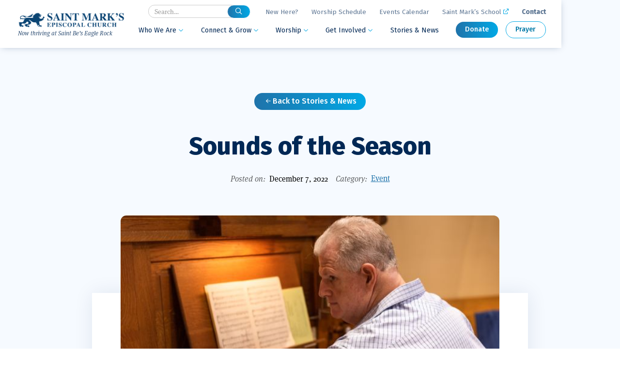

--- FILE ---
content_type: text/html
request_url: https://www.saintmarksaltadena.org/news/sounds-of-the-season
body_size: 7508
content:
<!DOCTYPE html><!-- Last Published: Tue Dec 16 2025 07:27:14 GMT+0000 (Coordinated Universal Time) --><html data-wf-domain="www.saintmarksaltadena.org" data-wf-page="62deda840f9285dda4e411b6" data-wf-site="61fd602cb513478d2a0f575b" lang="en" data-wf-collection="62deda840f92850f67e41150" data-wf-item-slug="sounds-of-the-season"><head><meta charset="utf-8"/><title>Sounds of the Season | Saint Mark’s, Altadena</title><meta content="Saturday, December 17 - 4:00 p.m." name="description"/><meta content="Sounds of the Season | Saint Mark’s, Altadena" property="og:title"/><meta content="Saturday, December 17 - 4:00 p.m." property="og:description"/><meta content="https://cdn.prod.website-files.com/61fd602cb51347a55d0f5781/638e70b4eb55c00f6d07ac48_Mark%20Robson%20web.jpeg" property="og:image"/><meta content="Sounds of the Season | Saint Mark’s, Altadena" property="twitter:title"/><meta content="Saturday, December 17 - 4:00 p.m." property="twitter:description"/><meta content="https://cdn.prod.website-files.com/61fd602cb51347a55d0f5781/638e70b4eb55c00f6d07ac48_Mark%20Robson%20web.jpeg" property="twitter:image"/><meta property="og:type" content="website"/><meta content="summary_large_image" name="twitter:card"/><meta content="width=device-width, initial-scale=1" name="viewport"/><link href="https://cdn.prod.website-files.com/61fd602cb513478d2a0f575b/css/saint-marks-altadena.webflow.shared.3c4885790.min.css" rel="stylesheet" type="text/css"/><link href="https://fonts.googleapis.com" rel="preconnect"/><link href="https://fonts.gstatic.com" rel="preconnect" crossorigin="anonymous"/><script src="https://ajax.googleapis.com/ajax/libs/webfont/1.6.26/webfont.js" type="text/javascript"></script><script type="text/javascript">WebFont.load({  google: {    families: ["Fira Sans:regular,italic,500,500italic,800,800italic"]  }});</script><script src="https://use.typekit.net/ufb5uaw.js" type="text/javascript"></script><script type="text/javascript">try{Typekit.load();}catch(e){}</script><script type="text/javascript">!function(o,c){var n=c.documentElement,t=" w-mod-";n.className+=t+"js",("ontouchstart"in o||o.DocumentTouch&&c instanceof DocumentTouch)&&(n.className+=t+"touch")}(window,document);</script><link href="https://cdn.prod.website-files.com/61fd602cb513478d2a0f575b/624b2a2b1acc4a798596fb56_st%20marks%20favicon.png" rel="shortcut icon" type="image/x-icon"/><link href="https://cdn.prod.website-files.com/61fd602cb513478d2a0f575b/624b2a2bedab44400a661a3b_st%20marks%20webclip.png" rel="apple-touch-icon"/><!-- Google tag (gtag.js) -->
<script async src="https://www.googletagmanager.com/gtag/js?id=G-6B0K0ZSD9C"></script>
<script>
  window.dataLayer = window.dataLayer || [];
  function gtag(){dataLayer.push(arguments);}
  gtag('js', new Date());

  gtag('config', 'G-6B0K0ZSD9C');
</script>
<script src="https://kit.fontawesome.com/2633937248.js" crossorigin="anonymous"></script>
<!-- Alpine Plugins -->
<script defer src="https://unpkg.com/@alpinejs/focus@3.10.2/dist/cdn.min.js"></script>
<!-- Alpine Core -->
<script defer src="https://unpkg.com/alpinejs@3.10.2/dist/cdn.min.js"></script>
<!-- Webp fallback -->
<script src="https://unpkg.com/webp-hero@0.0.2/dist-cjs/polyfills.js"></script>
<script src="https://unpkg.com/webp-hero@0.0.2/dist-cjs/webp-hero.bundle.js"></script></head><body><div class="navbar"><div class="utility-nav"><form action="/search" class="search w-form"><label for="search" class="sr-only">Search</label><input class="search-input w-input" maxlength="256" name="query" placeholder="Search…" type="search" id="search" required=""/><input type="submit" class="btn-main btn-small _2 w-button" value=""/></form><div class="utility-link-wrapper utility-link-wrapper-left"><a href="/who-we-are/welcome#faq" class="utility-link">New Here? </a></div><div class="utility-link-wrapper"><a href="/worship/worship-schedule" class="utility-link">Worship Schedule</a></div><div class="utility-link-wrapper"><a href="/calendar" class="utility-link">Events Calendar</a></div><div class="utility-link-wrapper"><a href="https://saint-marks.org/" target="_blank" class="utility-link">Saint Mark’s School</a><div class="fa-reg inline"><span></span></div></div><div class="utility-link-wrapper"><a href="/contact" class="utility-link bold">Contact</a></div></div><nav class="site__nav"><a href="/" class="site__title w-nav-brand"><img src="https://cdn.prod.website-files.com/61fd602cb513478d2a0f575b/61fd639dd9350d1b59dc5048_saint%20mark%27s%20logo%20new.png" loading="lazy" width="230" sizes="230px" alt="Saint Mark&#x27;s Episcopal Church logo" srcset="https://cdn.prod.website-files.com/61fd602cb513478d2a0f575b/61fd639dd9350d1b59dc5048_saint%20mark%27s%20logo%20new-p-500.png 500w, https://cdn.prod.website-files.com/61fd602cb513478d2a0f575b/61fd639dd9350d1b59dc5048_saint%20mark%27s%20logo%20new-p-800.png 800w, https://cdn.prod.website-files.com/61fd602cb513478d2a0f575b/61fd639dd9350d1b59dc5048_saint%20mark%27s%20logo%20new-p-1080.png 1080w, https://cdn.prod.website-files.com/61fd602cb513478d2a0f575b/61fd639dd9350d1b59dc5048_saint%20mark%27s%20logo%20new.png 2000w" class="site__logo"/><div class="address-text text-muted">Now thriving at Saint Be’s Eagle Rock</div></a><section class="site__nav-menu"><div data-hover="true" data-delay="0" class="dropdown w-dropdown"><div class="nav-link w-dropdown-toggle"><div>Who We Are<span class="dropdown-icon"></span></div></div><nav class="dropdown-list w-dropdown-list"><a href="/who-we-are/welcome" class="dropdown-link w-dropdown-link">Welcome</a><a href="/who-we-are/our-leadership" class="dropdown-link w-dropdown-link">Our Leadership</a><a href="/who-we-are/our-history" class="dropdown-link w-dropdown-link">Our History</a></nav></div><div data-hover="true" data-delay="0" class="dropdown w-dropdown"><div class="nav-link w-dropdown-toggle"><div>Connect &amp; Grow<span class="dropdown-icon"></span></div></div><nav class="dropdown-list w-dropdown-list"><a href="/connect-grow/connect-with-us" class="dropdown-link w-dropdown-link">Connect with Us</a><a href="/connect-grow/children-youth-family" class="dropdown-link w-dropdown-link">Children, Youth &amp; Family</a><a href="/connect-grow/adult-formation" class="dropdown-link w-dropdown-link">Adult Formation</a><a href="/connect-grow/pastoral-care" class="dropdown-link w-dropdown-link">Pastoral Care</a></nav></div><div data-hover="true" data-delay="0" class="dropdown w-dropdown"><div class="nav-link w-dropdown-toggle"><div>Worship<span class="dropdown-icon"></span></div></div><nav class="dropdown-list w-dropdown-list"><a href="/worship/worship-schedule" class="dropdown-link w-dropdown-link">Worship Schedule</a><a href="/worship/music" class="dropdown-link w-dropdown-link">Music</a><a href="/worship/sermons" class="dropdown-link w-dropdown-link">Sermons</a><a href="/worship/life-events" class="dropdown-link w-dropdown-link">Life Events</a></nav></div><div data-hover="true" data-delay="0" class="dropdown w-dropdown"><div class="nav-link w-dropdown-toggle"><div>Get Involved<span class="dropdown-icon"></span></div></div><nav class="dropdown-list w-dropdown-list"><a href="/get-involved/worship-leadership" class="dropdown-link w-dropdown-link">Worship Leadership</a><a href="/get-involved/community-engagement" class="dropdown-link w-dropdown-link">Community Engagement</a><a href="/get-involved/stewardship" class="dropdown-link w-dropdown-link">Stewardship</a></nav></div><a href="/stories" class="nav-link cursor-link menu">Stories &amp; News</a><div><a href="https://www.paypal.com/donate/?cmd=_s-xclick&amp;hosted_button_id=QAJTJVHRPY5D6" target="_blank" class="btn-main btn-small ml-3 w-button">Donate</a><a href="/contact#message" class="btn-main-outline btn-small ml-3 w-button">Prayer</a></div><a href="#" class="nav-close w-button"><span class="nav-close-icon"></span></a></section><a href="#" class="menu-burger w-button"><span class="menu-burger-icon"></span></a></nav></div><nav x-data="{ navbarOpen: false }" class="navbar-mobile"><div><a href="/" class="site__title w-nav-brand"><img src="https://cdn.prod.website-files.com/61fd602cb513478d2a0f575b/61fd639dd9350d1b59dc5048_saint%20mark%27s%20logo%20new.png" loading="lazy" width="250" sizes="(max-width: 479px) 96vw, 250px" alt="Saint Mark&#x27;s Episcopal Church logo" srcset="https://cdn.prod.website-files.com/61fd602cb513478d2a0f575b/61fd639dd9350d1b59dc5048_saint%20mark%27s%20logo%20new-p-500.png 500w, https://cdn.prod.website-files.com/61fd602cb513478d2a0f575b/61fd639dd9350d1b59dc5048_saint%20mark%27s%20logo%20new-p-800.png 800w, https://cdn.prod.website-files.com/61fd602cb513478d2a0f575b/61fd639dd9350d1b59dc5048_saint%20mark%27s%20logo%20new-p-1080.png 1080w, https://cdn.prod.website-files.com/61fd602cb513478d2a0f575b/61fd639dd9350d1b59dc5048_saint%20mark%27s%20logo%20new.png 2000w" class="site__logo"/><div class="address-text">1014 East Altadena Drive, Altadena, CA</div></a></div><div class="w-embed"><button aria-label="Toggle mobile navigation" x-on:click="navbarOpen = true" class="bg-transparent text-primary">
  <svg xmlns="http://www.w3.org/2000/svg" 
    class="h-8 w-8" 
    fill="none" 
    viewBox="0 0 24 24" 
    stroke="currentColor" 
    stroke-width="2">
    <path stroke-linecap="round" stroke-linejoin="round" d="M4 6h16M4 12h16m-7 6h7" />
  </svg>
  <span class="sr-only">Toggle mobile navigation</span>
</button>

<!-- Modal -->
<div
	x-cloak
	x-show="navbarOpen"
	style="display: none"
	x-on:keydown.escape.prevent.stop="navbarOpen = false"
	role="dialog"
	aria-modal="true"
	x-id="['modal-title']"
  aria-label="Mobile Navigation Menu"
	class="navbar-mobile__modal"
>
	<!-- Overlay -->
  <div
  	x-show="navbarOpen"
    x-transition.opacity
    class="navbar-mobile__overlay"
  >
  </div>
  <!-- Panel -->
	<div
    x-show="navbarOpen"
    x-transition:enter="navbar-mobile__transition"
    x-transition:enter-start="navbar-mobile__transform-100"
    x-transition:enter-end="navbar-mobile__transform-0"
    x-transition:leave="navbar-mobile__transition"
   	x-transition:leave-start="navbar-mobile__transform-0"
    x-transition:leave-end="navbar-mobile__transform-100"
		x-on:click="navbarOpen = false"
		class="navbar-mobile__panel"
	>
  	<!-- Background -->
  	<div
			x-on:click.stop
			x-trap.noscroll.inert="navbarOpen"
			class="navbar-mobile__background"
		>
    	<!-- Title -->
      <p style="display: none;" :id="$id('modal-title')">Mobile Navigation Menu</p>
      
      <!-- Content -->
      
      <!-- Close Button -->
      <button
      	type="button" 
        x-on:click="navbarOpen = false"
        class="navbar-mobile__btn-close"
      >
      	<svg xmlns="http://www.w3.org/2000/svg" 
        	class="h-8 w-8 text-white" fill="none" 
          viewBox="0 0 24 24" 
          stroke="currentColor" 
          stroke-width="2">
  				<path stroke-linecap="round" stroke-linejoin="round" d="M6 18L18 6M6 6l12 12" />
				</svg>
      </button>
      
      <!-- Utility Nav Links -->
      <div>
      	<a href="/search" class="btn-main btn-small w-button"><span class="fa-reg text-white" style="margin-right: 2px;"></span>Search</a>
      	<ul style="margin-bottom: 2rem; margin-top: 2rem;">
        	<li><a href="/who-we-are/welcome#faq" class="utility-link text-white">New Here?</a></li>
        	<li><a href="/worship/worship-schedule" class="utility-link text-white">Worship Schedule</a></li>
          <li><a href="/calendar" class="utility-link text-white">Events Calendar</a></li>
          <li><a href="/contact" class="utility-link text-white">Contact</a></li>
          <li><a href="https://saint-marks.org/" target="_blank" class="utility-link text-white">Saint Mark’s School</a></li>
        </ul>
        <div style="margin-bottom: 3.5rem; padding-bottom: 3rem; border-bottom: 1px solid #3898ec;">
        	<a href="https://www.paypal.com/donate/?cmd=_s-xclick&hosted_button_id=QAJTJVHRPY5D6" target="_blank" class="btn-main btn-small w-button">Donate</a>
          <a href="/contact#message" class="btn-main-outline btn-small b btn-white ml-3 w-button">Prayer</a>
        </div>
      </div>
      
      <!-- Main Nav Links -->
      <div>
      	<p class="h4 text-white mb-3">Who We Are</p>
        <ul class="nav-list" style="margin-bottom: 3rem;">
          <li><a href="/who-we-are/welcome" class="nav-link-mobile">Welcome</a></li>
          <li><a href="/who-we-are/our-leadership" class="nav-link-mobile">Our Leadership</a></li>
          <li><a href="/who-we-are/our-history" class="nav-link-mobile">Our History</a></li>
        </ul>
      </div>
      <div>
      	<p class="h4 text-white mb-3">Connect & Grow</p>
        <ul class="nav-list" style="margin-bottom: 3rem;">
          <li><a href="/connect-grow/connect-with-us" class="nav-link-mobile">Connect with Us</a></li>
          <li><a href="/connect-grow/children-youth-family" class="nav-link-mobile">Children, Youth & Family</a></li>
          <li><a href="/connect-grow/adult-formation" class="nav-link-mobile">Adult Formation</a></li>
          <li><a href="/connect-grow/pastoral-care" class="nav-link-mobile">Pastoral Care</a></li>
        </ul>
      </div>
      <div>
      	<p class="h4 text-white mb-3">Worship</p>
        <ul class="nav-list" style="margin-bottom: 3rem;">
          <li><a href="/worship/worship-schedule" class="nav-link-mobile">Worship Schedule</a></li>
          <li><a href="/worship/music" class="nav-link-mobile">Music</a></li>
          <li><a href="/worship/sermons" class="nav-link-mobile">Sermons</a></li>
          <li><a href="/worship/life-events" class="nav-link-mobile">Life Events</a></li>
        </ul>
      </div>
      <div>
      	<p class="h4 text-white mb-3">Get Involved</p>
        <ul class="nav-list" style="margin-bottom: 3rem;">
          <li><a href="/get-involved/worship-leadership" class="nav-link-mobile">Worship Leadership</a></li>
          <li><a href="/get-involved/community-engagement" class="nav-link-mobile">Community Engagement</a></li>
          <li><a href="/get-involved/stewardship" class="nav-link-mobile">Stewardship</a></li>
        </ul>
      </div>
      <div>
        <ul class="nav-list" style="margin-bottom: 3rem;">
          <li><a href="/stories" class="nav-link-mobile">Stories & News</a></li>
        </ul>
      </div>
    </div>
   </div>
</div></div></nav><main><header class="inner-hero ministries"><div class="content text-center"><a href="/stories" class="btn-main mb-5 w-button"><span class="fa-reg inline white"></span> Back to Stories &amp; News</a><h1 class="h2 mb-4 text-dark">Sounds of the Season</h1><div><div class="inline"><div class="inline mr-2 faded-text"><em>Posted on:</em></div><div class="inline">December 7, 2022</div></div><div class="inline ml-3"><div class="inline mr-2 faded-text"><em>Category:</em></div><a href="/categories/event">Event</a></div></div></div></header><article class="section ministries-section"><div class="content narrow content-white"><img src="https://cdn.prod.website-files.com/61fd602cb51347a55d0f5781/638e70b4eb55c00f6d07ac48_Mark%20Robson%20web.jpeg" loading="lazy" alt="" class="ministries__featured-image rounded-image"/><div class="ministries__text-body"><div class="rich-text prose mx-auto w-richtext"><p>Saint Mark’s organist Mark Robson will present a program of Christmas Carol arrangements from around the world, including some of his own. Come and delight in this wonderful annual musical offering; be enlightened and inspired by Mark’s beautifully curated and performed concert.</p><p>Admission is free!!</p><p>‍</p></div></div><div class="gallery w-condition-invisible"><div class="w-dyn-list"><script type="text/x-wf-template" id="wf-template-31591403-474a-17a4-ebc1-6b9773de37d9">%3Cdiv%20role%3D%22listitem%22%20class%3D%22w-dyn-item%20w-dyn-repeater-item%22%3E%3Ca%20href%3D%22%23%22%20class%3D%22lighbox-link%20w-inline-block%20w-dyn-bind-empty%20w-lightbox%22%3E%3Cimg%20alt%3D%22%22%20loading%3D%22lazy%22%20src%3D%22%22%20class%3D%22lightbox-img%20w-dyn-bind-empty%22%2F%3E%3Cscript%20type%3D%22application%2Fjson%22%20class%3D%22w-json%22%3E%7B%0A%20%20%22items%22%3A%20%5B%5D%2C%0A%20%20%22group%22%3A%20%22post%22%0A%7D%3C%2Fscript%3E%3C%2Fa%3E%3C%2Fdiv%3E</script><div role="list" class="collection-list w-dyn-items w-dyn-hide"></div><div class="w-dyn-empty"><div>No items found.</div></div></div></div><div class="ministries__contact-wrapper"><h2 class="h4 mb-4">Contact</h2><div class="div-block-2"><img alt="" loading="lazy" src="" class="ministries__contact-image w-dyn-bind-empty"/><div><div>Lisa Sylvester</div><a href="mailto:music@saintmarksaltadena.org">music@saintmarksaltadena.org</a></div></div></div></div></article><div class="section ministries-section _2"><div class="content"><h2 class="h4 text-center mb-5">Explore More Stories &amp; News</h2><div class="w-dyn-list"><div role="list" class="stories__grid w-dyn-items"><div role="listitem" class="story__item w-dyn-item"><a href="/news/music-from-the-vault" class="img-link w-inline-block"><div class="w-embed"><img class="card__image" src="https://cdn.prod.website-files.com/61fd602cb51347a55d0f5781/6949ee24bd5349aabe19b08d_Mark%20at%20Organ.jpg" alt="" style="aspect-ratio: 6 / 4; width: 100%; object-fit: cover;"/></div></a><div class="card__body"><div class="card__heading"><div class="w-embed"><h3 class="card__title"><a href="/news/music-from-the-vault" class="card__title">Music from the Vault</a></h3></div><div class="card__date">December 22, 2025</div></div><p class="p-small">Beautiful Christmas Music from Mark Robson on our former organ</p></div><div class="badge leadership">Announcement</div></div><div role="listitem" class="story__item w-dyn-item"><a href="/news/sounds-of-the-season-4" class="img-link w-inline-block"><div class="w-embed"><img class="card__image" src="https://cdn.prod.website-files.com/61fd602cb51347a55d0f5781/693927d07152f35b70da70c4_Mark.jpg" alt="" style="aspect-ratio: 6 / 4; width: 100%; object-fit: cover;"/></div></a><div class="card__body"><div class="card__heading"><div class="w-embed"><h3 class="card__title"><a href="/news/sounds-of-the-season-4" class="card__title">Sounds of The Season</a></h3></div><div class="card__date">December 9, 2025</div></div><p class="p-small">4pm Sunday December 14th at Saint Barnabas</p></div><div class="badge leadership">Event</div></div><div role="listitem" class="story__item w-dyn-item"><a href="/news/saint-marks-in-altadena-thinking-of-heading-for-home" class="img-link w-inline-block"><div class="w-embed"><img class="card__image" src="https://cdn.prod.website-files.com/61fd602cb51347a55d0f5781/63d9a14a967b5285d09ff350_church%20front%20red%20doors.jpg" alt="" style="aspect-ratio: 6 / 4; width: 100%; object-fit: cover;"/></div></a><div class="card__body"><div class="card__heading"><div class="w-embed"><h3 class="card__title"><a href="/news/saint-marks-in-altadena-thinking-of-heading-for-home" class="card__title">Saint Mark&#39;s in Altadena: Thinking of Heading For Home</a></h3></div><div class="card__date">September 19, 2025</div></div><p class="p-small">Sunday, September 21st following the 10:30 service</p></div><div class="badge leadership">Event</div></div></div></div></div><div class="content narrow"><div class="mb-2"><em>Or find by category:</em></div><div class="ministries__breadcrumb w-dyn-list"><div role="list" class="ministries__category-list w-dyn-items"><div role="listitem" class="ministries__category w-dyn-item"><a href="/categories/announcement" class="badge ministries__badge-large">Announcement</a></div><div role="listitem" class="ministries__category w-dyn-item"><a href="/categories/event" class="badge ministries__badge-large">Event</a></div><div role="listitem" class="ministries__category w-dyn-item"><a href="/categories/reflection" class="badge ministries__badge-large">Reflection</a></div><div role="listitem" class="ministries__category w-dyn-item"><a href="/categories/update" class="badge ministries__badge-large">Update</a></div><div role="listitem" class="ministries__category w-dyn-item"><a href="/categories/weekly-email" class="badge ministries__badge-large">Weekly Email</a></div></div></div></div></div></main><footer id="footer" class="footer"><div class="w-layout-grid footer__grid"><div class="footer__contact"><a href="/" class="site__title footer-logo w-nav-brand"><img src="https://cdn.prod.website-files.com/61fd602cb513478d2a0f575b/61fdb97c23a662b1b314accd_saint%20mark%27s%20logo%20new-white.png" loading="lazy" sizes="(max-width: 479px) 98vw, (max-width: 767px) 99vw, (max-width: 2000px) 100vw, 2000px" srcset="https://cdn.prod.website-files.com/61fd602cb513478d2a0f575b/61fdb97c23a662b1b314accd_saint%20mark%27s%20logo%20new-white-p-500.png 500w, https://cdn.prod.website-files.com/61fd602cb513478d2a0f575b/61fdb97c23a662b1b314accd_saint%20mark%27s%20logo%20new-white-p-800.png 800w, https://cdn.prod.website-files.com/61fd602cb513478d2a0f575b/61fdb97c23a662b1b314accd_saint%20mark%27s%20logo%20new-white-p-1080.png 1080w, https://cdn.prod.website-files.com/61fd602cb513478d2a0f575b/61fdb97c23a662b1b314accd_saint%20mark%27s%20logo%20new-white-p-1600.png 1600w, https://cdn.prod.website-files.com/61fd602cb513478d2a0f575b/61fdb97c23a662b1b314accd_saint%20mark%27s%20logo%20new-white.png 2000w" alt="Saint Mark&#x27;s Episcopal Church logo"/></a><p class="footer__text">Saint Mark’s Episcopal Church</p><p class="footer__text">P.O. Box 41846</p><p class="footer__text">Los Angeles, CA 90041</p><p class="footer__text">(626) 798-6747</p><p class="footer__text">church@saintmarksaltadena.org</p><div class="footer__new-contact"><p>Now thriving at <strong>Saint Be’s Eagle Rock</strong><br/>2109 Chickasaw Ave<br/>Los Angeles, CA 90041</p></div></div><div><ul role="list" class="footer__list w-list-unstyled"><li class="footer__list-item"><a href="/who-we-are/welcome" class="footer__link">Who We Are</a></li><li class="footer__list-item"><a href="/connect-grow/connect-with-us" class="footer__link">Connect &amp; Grow</a></li><li class="footer__list-item"><a href="/worship/worship-schedule" class="footer__link">Worship</a></li><li class="footer__list-item"><a href="/get-involved/worship-leadership" class="footer__link">Get Involved</a></li><li class="footer__list-item"><a href="/stories" class="footer__link">Stories &amp; News</a></li><li class="footer__list-item"><div id="w-node-_450b6c67-847e-aae0-f5b7-78872242220f-76f0cbf7" class="footer__button-wrapper"><a id="w-node-_8610e4ef-358a-0ca8-a23e-e1560a5da34c-76f0cbf7" href="https://www.paypal.com/donate/?cmd=_s-xclick&amp;hosted_button_id=QAJTJVHRPY5D6" target="_blank" class="btn-main btn-set-width mb-3 w-button">Donate</a><a id="w-node-_7cce2aea-093d-1a57-ea4b-7b0495c1acad-76f0cbf7" href="/contact#message" class="btn-main-outline btn-white btn-set-width w-button">Prayer</a></div></li></ul></div><div><ul role="list" class="footer__list w-list-unstyled"><li class="footer__list-item"><a href="/worship/worship-schedule" class="footer__link _2">Worship Schedule</a></li><li class="footer__list-item"><a href="/calendar" class="footer__link _2">Events Calendar</a></li><li class="footer__list-item"><a href="/contact" class="footer__link _2">Contact</a></li><li class="footer__list-item"><a href="https://saint-marks.org/" target="_blank" class="footer__link _2">Saint Mark’s School</a></li></ul><div class="footer-social"><a id="youtube" title="Youtube" href="https://www.youtube.com/@saintmarksepiscopalchurch" target="_blank" class="footer__social-link w-inline-block"><div class="fa-brand"></div></a><a id="facebook" title="Facebook" href="https://www.facebook.com/Saint-Marks-Episcopal-Church-Altadena-CA-65927089544/" target="_blank" class="footer__social-link ml-3 w-inline-block"><div class="fa-brand"></div></a><a id="instagram" title="Instagram" href="https://www.instagram.com/saintmarkschurchaltadena/" target="_blank" class="footer__social-link ml-3 w-inline-block"><div class="fa-brand"></div></a></div></div><div><p class="h5 text-white">Sign up for weekly updates.</p><div data-form-id="f70ac687-bba6-4798-88bd-503380733bed" class="ctct-inline-form"></div></div></div><div class="footer__utility-wrapper"><div><div class="footer-text">© 2025, Saint Mark’s Episcopal Church</div></div><div class="footer-text">Site by <a href="https://ds-design-studio.com/" target="_blank" class="footer-text-link">DS Design Studio</a></div></div><img src="https://cdn.prod.website-files.com/61fd602cb513478d2a0f575b/61fdaf6486799dd7005791a6_scribbles-scribbles-98.png" loading="lazy" width="718" sizes="(max-width: 767px) 100vw, 718px" alt="" srcset="https://cdn.prod.website-files.com/61fd602cb513478d2a0f575b/61fdaf6486799dd7005791a6_scribbles-scribbles-98-p-500.png 500w, https://cdn.prod.website-files.com/61fd602cb513478d2a0f575b/61fdaf6486799dd7005791a6_scribbles-scribbles-98-p-800.png 800w, https://cdn.prod.website-files.com/61fd602cb513478d2a0f575b/61fdaf6486799dd7005791a6_scribbles-scribbles-98-p-1080.png 1080w, https://cdn.prod.website-files.com/61fd602cb513478d2a0f575b/61fdaf6486799dd7005791a6_scribbles-scribbles-98.png 1216w" class="image-4"/></footer><script src="https://d3e54v103j8qbb.cloudfront.net/js/jquery-3.5.1.min.dc5e7f18c8.js?site=61fd602cb513478d2a0f575b" type="text/javascript" integrity="sha256-9/aliU8dGd2tb6OSsuzixeV4y/faTqgFtohetphbbj0=" crossorigin="anonymous"></script><script src="https://cdn.prod.website-files.com/61fd602cb513478d2a0f575b/js/webflow.schunk.36b8fb49256177c8.js" type="text/javascript"></script><script src="https://cdn.prod.website-files.com/61fd602cb513478d2a0f575b/js/webflow.schunk.ab014ed4cf8b8dfb.js" type="text/javascript"></script><script src="https://cdn.prod.website-files.com/61fd602cb513478d2a0f575b/js/webflow.0e53a8c3.7e0072f29ebcbea3.js" type="text/javascript"></script><style>
  [x-cloak] {
    display: none !important;
  }
  
  :root {
    font-size: 16px;
  }
  
  *, *::before, *::after {
    box-sizing: border-box;
    padding: 0;
    margin: 0;
  }
  
  .navbar-mobile__modal ul {
    list-style-type: none;
    margin: 0;
    padding: 0;
  }
  
  .navbar-mobile__modal li {
    margin: 1rem 0;
  }
  
  .navbar-mobile__modal .nav-list li {
    margin: 1.5rem 0;
  }
  
  .sr-only {
    position: absolute;
	width: 1px;
	height: 1px;
	padding: 0;
	margin: -1px;
	overflow: hidden;
	clip: rect(0, 0, 0, 0);
	white-space: nowrap;
	border-width: 0;
  }
  
  p.text-white a {
  	color: white;
  }
  
  .lightbox-img {
    aspect-ratio: 4/3;
    object-fit: cover;
    border-radius: 0.5rem;
  }
  
  /* Constant Contact form */
  
  .ctct-inline-form .ctct-form-defaults {
  	background-color: transparent !important;
    font: inherit !important;
    padding: 0 !important;
  }
  
  .ctct-inline-form [data-qe-id="form-label-email"] {
    color: #fff !important;
  }

  
  .ctct-inline-form [data-qe-id="form-title"] {
    display: none;
  }
  
  .ctct-inline-form [data-qe-id="form-description"] {
    display: none;
  }
  
  #first_name_field_0 {
    display: none;
  }
  
  #last_name_field_0 {
    display: none;
  }
  
  #phone_field_0 {
    display: none;
  }
  
  #city_field_0 {
    display: none;
  }
  
  .ctct-gdpr-text {
    color: white !important;
  }
  
  .ctct-gdpr-text a {
    color: white;
  }
  
  .ctct-form-footer-link {
  	color: white !important;
  }
  
  #success_message_0 .ctct-form-header {
    color: white;
    font-family: 'Fira Sans';
  }
  
  #success_message_0 .ctct-form-text {
    color: white;
    font-family: 'Fira Sans';
  }
  
  .grecaptcha-badge {
    display: none;
  }
  
</style>

<script>
	var webpMachine = new webpHero.WebpMachine()
	webpMachine.polyfillDocument()
</script>

<!-- Begin Constant Contact Active Forms -->

<script> var _ctct_m = "abbcd5de8aaa2c4822e5021a8a1d3220"; </script>

<script id="signupScript" src="//static.ctctcdn.com/js/signup-form-widget/current/signup-form-widget.min.js" async defer></script>

<!-- End Constant Contact Active Forms --></body></html>

--- FILE ---
content_type: text/html; charset=utf-8
request_url: https://www.google.com/recaptcha/api2/anchor?ar=1&k=6LfHrSkUAAAAAPnKk5cT6JuKlKPzbwyTYuO8--Vr&co=aHR0cHM6Ly93d3cuc2FpbnRtYXJrc2FsdGFkZW5hLm9yZzo0NDM.&hl=en&v=PoyoqOPhxBO7pBk68S4YbpHZ&size=invisible&anchor-ms=20000&execute-ms=30000&cb=od2e1o3ogx86
body_size: 49372
content:
<!DOCTYPE HTML><html dir="ltr" lang="en"><head><meta http-equiv="Content-Type" content="text/html; charset=UTF-8">
<meta http-equiv="X-UA-Compatible" content="IE=edge">
<title>reCAPTCHA</title>
<style type="text/css">
/* cyrillic-ext */
@font-face {
  font-family: 'Roboto';
  font-style: normal;
  font-weight: 400;
  font-stretch: 100%;
  src: url(//fonts.gstatic.com/s/roboto/v48/KFO7CnqEu92Fr1ME7kSn66aGLdTylUAMa3GUBHMdazTgWw.woff2) format('woff2');
  unicode-range: U+0460-052F, U+1C80-1C8A, U+20B4, U+2DE0-2DFF, U+A640-A69F, U+FE2E-FE2F;
}
/* cyrillic */
@font-face {
  font-family: 'Roboto';
  font-style: normal;
  font-weight: 400;
  font-stretch: 100%;
  src: url(//fonts.gstatic.com/s/roboto/v48/KFO7CnqEu92Fr1ME7kSn66aGLdTylUAMa3iUBHMdazTgWw.woff2) format('woff2');
  unicode-range: U+0301, U+0400-045F, U+0490-0491, U+04B0-04B1, U+2116;
}
/* greek-ext */
@font-face {
  font-family: 'Roboto';
  font-style: normal;
  font-weight: 400;
  font-stretch: 100%;
  src: url(//fonts.gstatic.com/s/roboto/v48/KFO7CnqEu92Fr1ME7kSn66aGLdTylUAMa3CUBHMdazTgWw.woff2) format('woff2');
  unicode-range: U+1F00-1FFF;
}
/* greek */
@font-face {
  font-family: 'Roboto';
  font-style: normal;
  font-weight: 400;
  font-stretch: 100%;
  src: url(//fonts.gstatic.com/s/roboto/v48/KFO7CnqEu92Fr1ME7kSn66aGLdTylUAMa3-UBHMdazTgWw.woff2) format('woff2');
  unicode-range: U+0370-0377, U+037A-037F, U+0384-038A, U+038C, U+038E-03A1, U+03A3-03FF;
}
/* math */
@font-face {
  font-family: 'Roboto';
  font-style: normal;
  font-weight: 400;
  font-stretch: 100%;
  src: url(//fonts.gstatic.com/s/roboto/v48/KFO7CnqEu92Fr1ME7kSn66aGLdTylUAMawCUBHMdazTgWw.woff2) format('woff2');
  unicode-range: U+0302-0303, U+0305, U+0307-0308, U+0310, U+0312, U+0315, U+031A, U+0326-0327, U+032C, U+032F-0330, U+0332-0333, U+0338, U+033A, U+0346, U+034D, U+0391-03A1, U+03A3-03A9, U+03B1-03C9, U+03D1, U+03D5-03D6, U+03F0-03F1, U+03F4-03F5, U+2016-2017, U+2034-2038, U+203C, U+2040, U+2043, U+2047, U+2050, U+2057, U+205F, U+2070-2071, U+2074-208E, U+2090-209C, U+20D0-20DC, U+20E1, U+20E5-20EF, U+2100-2112, U+2114-2115, U+2117-2121, U+2123-214F, U+2190, U+2192, U+2194-21AE, U+21B0-21E5, U+21F1-21F2, U+21F4-2211, U+2213-2214, U+2216-22FF, U+2308-230B, U+2310, U+2319, U+231C-2321, U+2336-237A, U+237C, U+2395, U+239B-23B7, U+23D0, U+23DC-23E1, U+2474-2475, U+25AF, U+25B3, U+25B7, U+25BD, U+25C1, U+25CA, U+25CC, U+25FB, U+266D-266F, U+27C0-27FF, U+2900-2AFF, U+2B0E-2B11, U+2B30-2B4C, U+2BFE, U+3030, U+FF5B, U+FF5D, U+1D400-1D7FF, U+1EE00-1EEFF;
}
/* symbols */
@font-face {
  font-family: 'Roboto';
  font-style: normal;
  font-weight: 400;
  font-stretch: 100%;
  src: url(//fonts.gstatic.com/s/roboto/v48/KFO7CnqEu92Fr1ME7kSn66aGLdTylUAMaxKUBHMdazTgWw.woff2) format('woff2');
  unicode-range: U+0001-000C, U+000E-001F, U+007F-009F, U+20DD-20E0, U+20E2-20E4, U+2150-218F, U+2190, U+2192, U+2194-2199, U+21AF, U+21E6-21F0, U+21F3, U+2218-2219, U+2299, U+22C4-22C6, U+2300-243F, U+2440-244A, U+2460-24FF, U+25A0-27BF, U+2800-28FF, U+2921-2922, U+2981, U+29BF, U+29EB, U+2B00-2BFF, U+4DC0-4DFF, U+FFF9-FFFB, U+10140-1018E, U+10190-1019C, U+101A0, U+101D0-101FD, U+102E0-102FB, U+10E60-10E7E, U+1D2C0-1D2D3, U+1D2E0-1D37F, U+1F000-1F0FF, U+1F100-1F1AD, U+1F1E6-1F1FF, U+1F30D-1F30F, U+1F315, U+1F31C, U+1F31E, U+1F320-1F32C, U+1F336, U+1F378, U+1F37D, U+1F382, U+1F393-1F39F, U+1F3A7-1F3A8, U+1F3AC-1F3AF, U+1F3C2, U+1F3C4-1F3C6, U+1F3CA-1F3CE, U+1F3D4-1F3E0, U+1F3ED, U+1F3F1-1F3F3, U+1F3F5-1F3F7, U+1F408, U+1F415, U+1F41F, U+1F426, U+1F43F, U+1F441-1F442, U+1F444, U+1F446-1F449, U+1F44C-1F44E, U+1F453, U+1F46A, U+1F47D, U+1F4A3, U+1F4B0, U+1F4B3, U+1F4B9, U+1F4BB, U+1F4BF, U+1F4C8-1F4CB, U+1F4D6, U+1F4DA, U+1F4DF, U+1F4E3-1F4E6, U+1F4EA-1F4ED, U+1F4F7, U+1F4F9-1F4FB, U+1F4FD-1F4FE, U+1F503, U+1F507-1F50B, U+1F50D, U+1F512-1F513, U+1F53E-1F54A, U+1F54F-1F5FA, U+1F610, U+1F650-1F67F, U+1F687, U+1F68D, U+1F691, U+1F694, U+1F698, U+1F6AD, U+1F6B2, U+1F6B9-1F6BA, U+1F6BC, U+1F6C6-1F6CF, U+1F6D3-1F6D7, U+1F6E0-1F6EA, U+1F6F0-1F6F3, U+1F6F7-1F6FC, U+1F700-1F7FF, U+1F800-1F80B, U+1F810-1F847, U+1F850-1F859, U+1F860-1F887, U+1F890-1F8AD, U+1F8B0-1F8BB, U+1F8C0-1F8C1, U+1F900-1F90B, U+1F93B, U+1F946, U+1F984, U+1F996, U+1F9E9, U+1FA00-1FA6F, U+1FA70-1FA7C, U+1FA80-1FA89, U+1FA8F-1FAC6, U+1FACE-1FADC, U+1FADF-1FAE9, U+1FAF0-1FAF8, U+1FB00-1FBFF;
}
/* vietnamese */
@font-face {
  font-family: 'Roboto';
  font-style: normal;
  font-weight: 400;
  font-stretch: 100%;
  src: url(//fonts.gstatic.com/s/roboto/v48/KFO7CnqEu92Fr1ME7kSn66aGLdTylUAMa3OUBHMdazTgWw.woff2) format('woff2');
  unicode-range: U+0102-0103, U+0110-0111, U+0128-0129, U+0168-0169, U+01A0-01A1, U+01AF-01B0, U+0300-0301, U+0303-0304, U+0308-0309, U+0323, U+0329, U+1EA0-1EF9, U+20AB;
}
/* latin-ext */
@font-face {
  font-family: 'Roboto';
  font-style: normal;
  font-weight: 400;
  font-stretch: 100%;
  src: url(//fonts.gstatic.com/s/roboto/v48/KFO7CnqEu92Fr1ME7kSn66aGLdTylUAMa3KUBHMdazTgWw.woff2) format('woff2');
  unicode-range: U+0100-02BA, U+02BD-02C5, U+02C7-02CC, U+02CE-02D7, U+02DD-02FF, U+0304, U+0308, U+0329, U+1D00-1DBF, U+1E00-1E9F, U+1EF2-1EFF, U+2020, U+20A0-20AB, U+20AD-20C0, U+2113, U+2C60-2C7F, U+A720-A7FF;
}
/* latin */
@font-face {
  font-family: 'Roboto';
  font-style: normal;
  font-weight: 400;
  font-stretch: 100%;
  src: url(//fonts.gstatic.com/s/roboto/v48/KFO7CnqEu92Fr1ME7kSn66aGLdTylUAMa3yUBHMdazQ.woff2) format('woff2');
  unicode-range: U+0000-00FF, U+0131, U+0152-0153, U+02BB-02BC, U+02C6, U+02DA, U+02DC, U+0304, U+0308, U+0329, U+2000-206F, U+20AC, U+2122, U+2191, U+2193, U+2212, U+2215, U+FEFF, U+FFFD;
}
/* cyrillic-ext */
@font-face {
  font-family: 'Roboto';
  font-style: normal;
  font-weight: 500;
  font-stretch: 100%;
  src: url(//fonts.gstatic.com/s/roboto/v48/KFO7CnqEu92Fr1ME7kSn66aGLdTylUAMa3GUBHMdazTgWw.woff2) format('woff2');
  unicode-range: U+0460-052F, U+1C80-1C8A, U+20B4, U+2DE0-2DFF, U+A640-A69F, U+FE2E-FE2F;
}
/* cyrillic */
@font-face {
  font-family: 'Roboto';
  font-style: normal;
  font-weight: 500;
  font-stretch: 100%;
  src: url(//fonts.gstatic.com/s/roboto/v48/KFO7CnqEu92Fr1ME7kSn66aGLdTylUAMa3iUBHMdazTgWw.woff2) format('woff2');
  unicode-range: U+0301, U+0400-045F, U+0490-0491, U+04B0-04B1, U+2116;
}
/* greek-ext */
@font-face {
  font-family: 'Roboto';
  font-style: normal;
  font-weight: 500;
  font-stretch: 100%;
  src: url(//fonts.gstatic.com/s/roboto/v48/KFO7CnqEu92Fr1ME7kSn66aGLdTylUAMa3CUBHMdazTgWw.woff2) format('woff2');
  unicode-range: U+1F00-1FFF;
}
/* greek */
@font-face {
  font-family: 'Roboto';
  font-style: normal;
  font-weight: 500;
  font-stretch: 100%;
  src: url(//fonts.gstatic.com/s/roboto/v48/KFO7CnqEu92Fr1ME7kSn66aGLdTylUAMa3-UBHMdazTgWw.woff2) format('woff2');
  unicode-range: U+0370-0377, U+037A-037F, U+0384-038A, U+038C, U+038E-03A1, U+03A3-03FF;
}
/* math */
@font-face {
  font-family: 'Roboto';
  font-style: normal;
  font-weight: 500;
  font-stretch: 100%;
  src: url(//fonts.gstatic.com/s/roboto/v48/KFO7CnqEu92Fr1ME7kSn66aGLdTylUAMawCUBHMdazTgWw.woff2) format('woff2');
  unicode-range: U+0302-0303, U+0305, U+0307-0308, U+0310, U+0312, U+0315, U+031A, U+0326-0327, U+032C, U+032F-0330, U+0332-0333, U+0338, U+033A, U+0346, U+034D, U+0391-03A1, U+03A3-03A9, U+03B1-03C9, U+03D1, U+03D5-03D6, U+03F0-03F1, U+03F4-03F5, U+2016-2017, U+2034-2038, U+203C, U+2040, U+2043, U+2047, U+2050, U+2057, U+205F, U+2070-2071, U+2074-208E, U+2090-209C, U+20D0-20DC, U+20E1, U+20E5-20EF, U+2100-2112, U+2114-2115, U+2117-2121, U+2123-214F, U+2190, U+2192, U+2194-21AE, U+21B0-21E5, U+21F1-21F2, U+21F4-2211, U+2213-2214, U+2216-22FF, U+2308-230B, U+2310, U+2319, U+231C-2321, U+2336-237A, U+237C, U+2395, U+239B-23B7, U+23D0, U+23DC-23E1, U+2474-2475, U+25AF, U+25B3, U+25B7, U+25BD, U+25C1, U+25CA, U+25CC, U+25FB, U+266D-266F, U+27C0-27FF, U+2900-2AFF, U+2B0E-2B11, U+2B30-2B4C, U+2BFE, U+3030, U+FF5B, U+FF5D, U+1D400-1D7FF, U+1EE00-1EEFF;
}
/* symbols */
@font-face {
  font-family: 'Roboto';
  font-style: normal;
  font-weight: 500;
  font-stretch: 100%;
  src: url(//fonts.gstatic.com/s/roboto/v48/KFO7CnqEu92Fr1ME7kSn66aGLdTylUAMaxKUBHMdazTgWw.woff2) format('woff2');
  unicode-range: U+0001-000C, U+000E-001F, U+007F-009F, U+20DD-20E0, U+20E2-20E4, U+2150-218F, U+2190, U+2192, U+2194-2199, U+21AF, U+21E6-21F0, U+21F3, U+2218-2219, U+2299, U+22C4-22C6, U+2300-243F, U+2440-244A, U+2460-24FF, U+25A0-27BF, U+2800-28FF, U+2921-2922, U+2981, U+29BF, U+29EB, U+2B00-2BFF, U+4DC0-4DFF, U+FFF9-FFFB, U+10140-1018E, U+10190-1019C, U+101A0, U+101D0-101FD, U+102E0-102FB, U+10E60-10E7E, U+1D2C0-1D2D3, U+1D2E0-1D37F, U+1F000-1F0FF, U+1F100-1F1AD, U+1F1E6-1F1FF, U+1F30D-1F30F, U+1F315, U+1F31C, U+1F31E, U+1F320-1F32C, U+1F336, U+1F378, U+1F37D, U+1F382, U+1F393-1F39F, U+1F3A7-1F3A8, U+1F3AC-1F3AF, U+1F3C2, U+1F3C4-1F3C6, U+1F3CA-1F3CE, U+1F3D4-1F3E0, U+1F3ED, U+1F3F1-1F3F3, U+1F3F5-1F3F7, U+1F408, U+1F415, U+1F41F, U+1F426, U+1F43F, U+1F441-1F442, U+1F444, U+1F446-1F449, U+1F44C-1F44E, U+1F453, U+1F46A, U+1F47D, U+1F4A3, U+1F4B0, U+1F4B3, U+1F4B9, U+1F4BB, U+1F4BF, U+1F4C8-1F4CB, U+1F4D6, U+1F4DA, U+1F4DF, U+1F4E3-1F4E6, U+1F4EA-1F4ED, U+1F4F7, U+1F4F9-1F4FB, U+1F4FD-1F4FE, U+1F503, U+1F507-1F50B, U+1F50D, U+1F512-1F513, U+1F53E-1F54A, U+1F54F-1F5FA, U+1F610, U+1F650-1F67F, U+1F687, U+1F68D, U+1F691, U+1F694, U+1F698, U+1F6AD, U+1F6B2, U+1F6B9-1F6BA, U+1F6BC, U+1F6C6-1F6CF, U+1F6D3-1F6D7, U+1F6E0-1F6EA, U+1F6F0-1F6F3, U+1F6F7-1F6FC, U+1F700-1F7FF, U+1F800-1F80B, U+1F810-1F847, U+1F850-1F859, U+1F860-1F887, U+1F890-1F8AD, U+1F8B0-1F8BB, U+1F8C0-1F8C1, U+1F900-1F90B, U+1F93B, U+1F946, U+1F984, U+1F996, U+1F9E9, U+1FA00-1FA6F, U+1FA70-1FA7C, U+1FA80-1FA89, U+1FA8F-1FAC6, U+1FACE-1FADC, U+1FADF-1FAE9, U+1FAF0-1FAF8, U+1FB00-1FBFF;
}
/* vietnamese */
@font-face {
  font-family: 'Roboto';
  font-style: normal;
  font-weight: 500;
  font-stretch: 100%;
  src: url(//fonts.gstatic.com/s/roboto/v48/KFO7CnqEu92Fr1ME7kSn66aGLdTylUAMa3OUBHMdazTgWw.woff2) format('woff2');
  unicode-range: U+0102-0103, U+0110-0111, U+0128-0129, U+0168-0169, U+01A0-01A1, U+01AF-01B0, U+0300-0301, U+0303-0304, U+0308-0309, U+0323, U+0329, U+1EA0-1EF9, U+20AB;
}
/* latin-ext */
@font-face {
  font-family: 'Roboto';
  font-style: normal;
  font-weight: 500;
  font-stretch: 100%;
  src: url(//fonts.gstatic.com/s/roboto/v48/KFO7CnqEu92Fr1ME7kSn66aGLdTylUAMa3KUBHMdazTgWw.woff2) format('woff2');
  unicode-range: U+0100-02BA, U+02BD-02C5, U+02C7-02CC, U+02CE-02D7, U+02DD-02FF, U+0304, U+0308, U+0329, U+1D00-1DBF, U+1E00-1E9F, U+1EF2-1EFF, U+2020, U+20A0-20AB, U+20AD-20C0, U+2113, U+2C60-2C7F, U+A720-A7FF;
}
/* latin */
@font-face {
  font-family: 'Roboto';
  font-style: normal;
  font-weight: 500;
  font-stretch: 100%;
  src: url(//fonts.gstatic.com/s/roboto/v48/KFO7CnqEu92Fr1ME7kSn66aGLdTylUAMa3yUBHMdazQ.woff2) format('woff2');
  unicode-range: U+0000-00FF, U+0131, U+0152-0153, U+02BB-02BC, U+02C6, U+02DA, U+02DC, U+0304, U+0308, U+0329, U+2000-206F, U+20AC, U+2122, U+2191, U+2193, U+2212, U+2215, U+FEFF, U+FFFD;
}
/* cyrillic-ext */
@font-face {
  font-family: 'Roboto';
  font-style: normal;
  font-weight: 900;
  font-stretch: 100%;
  src: url(//fonts.gstatic.com/s/roboto/v48/KFO7CnqEu92Fr1ME7kSn66aGLdTylUAMa3GUBHMdazTgWw.woff2) format('woff2');
  unicode-range: U+0460-052F, U+1C80-1C8A, U+20B4, U+2DE0-2DFF, U+A640-A69F, U+FE2E-FE2F;
}
/* cyrillic */
@font-face {
  font-family: 'Roboto';
  font-style: normal;
  font-weight: 900;
  font-stretch: 100%;
  src: url(//fonts.gstatic.com/s/roboto/v48/KFO7CnqEu92Fr1ME7kSn66aGLdTylUAMa3iUBHMdazTgWw.woff2) format('woff2');
  unicode-range: U+0301, U+0400-045F, U+0490-0491, U+04B0-04B1, U+2116;
}
/* greek-ext */
@font-face {
  font-family: 'Roboto';
  font-style: normal;
  font-weight: 900;
  font-stretch: 100%;
  src: url(//fonts.gstatic.com/s/roboto/v48/KFO7CnqEu92Fr1ME7kSn66aGLdTylUAMa3CUBHMdazTgWw.woff2) format('woff2');
  unicode-range: U+1F00-1FFF;
}
/* greek */
@font-face {
  font-family: 'Roboto';
  font-style: normal;
  font-weight: 900;
  font-stretch: 100%;
  src: url(//fonts.gstatic.com/s/roboto/v48/KFO7CnqEu92Fr1ME7kSn66aGLdTylUAMa3-UBHMdazTgWw.woff2) format('woff2');
  unicode-range: U+0370-0377, U+037A-037F, U+0384-038A, U+038C, U+038E-03A1, U+03A3-03FF;
}
/* math */
@font-face {
  font-family: 'Roboto';
  font-style: normal;
  font-weight: 900;
  font-stretch: 100%;
  src: url(//fonts.gstatic.com/s/roboto/v48/KFO7CnqEu92Fr1ME7kSn66aGLdTylUAMawCUBHMdazTgWw.woff2) format('woff2');
  unicode-range: U+0302-0303, U+0305, U+0307-0308, U+0310, U+0312, U+0315, U+031A, U+0326-0327, U+032C, U+032F-0330, U+0332-0333, U+0338, U+033A, U+0346, U+034D, U+0391-03A1, U+03A3-03A9, U+03B1-03C9, U+03D1, U+03D5-03D6, U+03F0-03F1, U+03F4-03F5, U+2016-2017, U+2034-2038, U+203C, U+2040, U+2043, U+2047, U+2050, U+2057, U+205F, U+2070-2071, U+2074-208E, U+2090-209C, U+20D0-20DC, U+20E1, U+20E5-20EF, U+2100-2112, U+2114-2115, U+2117-2121, U+2123-214F, U+2190, U+2192, U+2194-21AE, U+21B0-21E5, U+21F1-21F2, U+21F4-2211, U+2213-2214, U+2216-22FF, U+2308-230B, U+2310, U+2319, U+231C-2321, U+2336-237A, U+237C, U+2395, U+239B-23B7, U+23D0, U+23DC-23E1, U+2474-2475, U+25AF, U+25B3, U+25B7, U+25BD, U+25C1, U+25CA, U+25CC, U+25FB, U+266D-266F, U+27C0-27FF, U+2900-2AFF, U+2B0E-2B11, U+2B30-2B4C, U+2BFE, U+3030, U+FF5B, U+FF5D, U+1D400-1D7FF, U+1EE00-1EEFF;
}
/* symbols */
@font-face {
  font-family: 'Roboto';
  font-style: normal;
  font-weight: 900;
  font-stretch: 100%;
  src: url(//fonts.gstatic.com/s/roboto/v48/KFO7CnqEu92Fr1ME7kSn66aGLdTylUAMaxKUBHMdazTgWw.woff2) format('woff2');
  unicode-range: U+0001-000C, U+000E-001F, U+007F-009F, U+20DD-20E0, U+20E2-20E4, U+2150-218F, U+2190, U+2192, U+2194-2199, U+21AF, U+21E6-21F0, U+21F3, U+2218-2219, U+2299, U+22C4-22C6, U+2300-243F, U+2440-244A, U+2460-24FF, U+25A0-27BF, U+2800-28FF, U+2921-2922, U+2981, U+29BF, U+29EB, U+2B00-2BFF, U+4DC0-4DFF, U+FFF9-FFFB, U+10140-1018E, U+10190-1019C, U+101A0, U+101D0-101FD, U+102E0-102FB, U+10E60-10E7E, U+1D2C0-1D2D3, U+1D2E0-1D37F, U+1F000-1F0FF, U+1F100-1F1AD, U+1F1E6-1F1FF, U+1F30D-1F30F, U+1F315, U+1F31C, U+1F31E, U+1F320-1F32C, U+1F336, U+1F378, U+1F37D, U+1F382, U+1F393-1F39F, U+1F3A7-1F3A8, U+1F3AC-1F3AF, U+1F3C2, U+1F3C4-1F3C6, U+1F3CA-1F3CE, U+1F3D4-1F3E0, U+1F3ED, U+1F3F1-1F3F3, U+1F3F5-1F3F7, U+1F408, U+1F415, U+1F41F, U+1F426, U+1F43F, U+1F441-1F442, U+1F444, U+1F446-1F449, U+1F44C-1F44E, U+1F453, U+1F46A, U+1F47D, U+1F4A3, U+1F4B0, U+1F4B3, U+1F4B9, U+1F4BB, U+1F4BF, U+1F4C8-1F4CB, U+1F4D6, U+1F4DA, U+1F4DF, U+1F4E3-1F4E6, U+1F4EA-1F4ED, U+1F4F7, U+1F4F9-1F4FB, U+1F4FD-1F4FE, U+1F503, U+1F507-1F50B, U+1F50D, U+1F512-1F513, U+1F53E-1F54A, U+1F54F-1F5FA, U+1F610, U+1F650-1F67F, U+1F687, U+1F68D, U+1F691, U+1F694, U+1F698, U+1F6AD, U+1F6B2, U+1F6B9-1F6BA, U+1F6BC, U+1F6C6-1F6CF, U+1F6D3-1F6D7, U+1F6E0-1F6EA, U+1F6F0-1F6F3, U+1F6F7-1F6FC, U+1F700-1F7FF, U+1F800-1F80B, U+1F810-1F847, U+1F850-1F859, U+1F860-1F887, U+1F890-1F8AD, U+1F8B0-1F8BB, U+1F8C0-1F8C1, U+1F900-1F90B, U+1F93B, U+1F946, U+1F984, U+1F996, U+1F9E9, U+1FA00-1FA6F, U+1FA70-1FA7C, U+1FA80-1FA89, U+1FA8F-1FAC6, U+1FACE-1FADC, U+1FADF-1FAE9, U+1FAF0-1FAF8, U+1FB00-1FBFF;
}
/* vietnamese */
@font-face {
  font-family: 'Roboto';
  font-style: normal;
  font-weight: 900;
  font-stretch: 100%;
  src: url(//fonts.gstatic.com/s/roboto/v48/KFO7CnqEu92Fr1ME7kSn66aGLdTylUAMa3OUBHMdazTgWw.woff2) format('woff2');
  unicode-range: U+0102-0103, U+0110-0111, U+0128-0129, U+0168-0169, U+01A0-01A1, U+01AF-01B0, U+0300-0301, U+0303-0304, U+0308-0309, U+0323, U+0329, U+1EA0-1EF9, U+20AB;
}
/* latin-ext */
@font-face {
  font-family: 'Roboto';
  font-style: normal;
  font-weight: 900;
  font-stretch: 100%;
  src: url(//fonts.gstatic.com/s/roboto/v48/KFO7CnqEu92Fr1ME7kSn66aGLdTylUAMa3KUBHMdazTgWw.woff2) format('woff2');
  unicode-range: U+0100-02BA, U+02BD-02C5, U+02C7-02CC, U+02CE-02D7, U+02DD-02FF, U+0304, U+0308, U+0329, U+1D00-1DBF, U+1E00-1E9F, U+1EF2-1EFF, U+2020, U+20A0-20AB, U+20AD-20C0, U+2113, U+2C60-2C7F, U+A720-A7FF;
}
/* latin */
@font-face {
  font-family: 'Roboto';
  font-style: normal;
  font-weight: 900;
  font-stretch: 100%;
  src: url(//fonts.gstatic.com/s/roboto/v48/KFO7CnqEu92Fr1ME7kSn66aGLdTylUAMa3yUBHMdazQ.woff2) format('woff2');
  unicode-range: U+0000-00FF, U+0131, U+0152-0153, U+02BB-02BC, U+02C6, U+02DA, U+02DC, U+0304, U+0308, U+0329, U+2000-206F, U+20AC, U+2122, U+2191, U+2193, U+2212, U+2215, U+FEFF, U+FFFD;
}

</style>
<link rel="stylesheet" type="text/css" href="https://www.gstatic.com/recaptcha/releases/PoyoqOPhxBO7pBk68S4YbpHZ/styles__ltr.css">
<script nonce="KQb8Io9o8eD4pmhqJ4_qgA" type="text/javascript">window['__recaptcha_api'] = 'https://www.google.com/recaptcha/api2/';</script>
<script type="text/javascript" src="https://www.gstatic.com/recaptcha/releases/PoyoqOPhxBO7pBk68S4YbpHZ/recaptcha__en.js" nonce="KQb8Io9o8eD4pmhqJ4_qgA">
      
    </script></head>
<body><div id="rc-anchor-alert" class="rc-anchor-alert"></div>
<input type="hidden" id="recaptcha-token" value="[base64]">
<script type="text/javascript" nonce="KQb8Io9o8eD4pmhqJ4_qgA">
      recaptcha.anchor.Main.init("[\x22ainput\x22,[\x22bgdata\x22,\x22\x22,\[base64]/[base64]/[base64]/[base64]/[base64]/[base64]/KGcoTywyNTMsTy5PKSxVRyhPLEMpKTpnKE8sMjUzLEMpLE8pKSxsKSksTykpfSxieT1mdW5jdGlvbihDLE8sdSxsKXtmb3IobD0odT1SKEMpLDApO08+MDtPLS0pbD1sPDw4fFooQyk7ZyhDLHUsbCl9LFVHPWZ1bmN0aW9uKEMsTyl7Qy5pLmxlbmd0aD4xMDQ/[base64]/[base64]/[base64]/[base64]/[base64]/[base64]/[base64]\\u003d\x22,\[base64]\x22,\x22w7TDvsOEwpxJAhQ3wqrDpMOBQ3TDu8OZSMOdwr80UMOIQ1NZbCbDm8K7cMKewqfCkMOccG/CgSvDlWnCpzFYX8OANsORwozDj8O/wpVewqpkXHhuCcO+wo0RLMObSwPCv8K+bkLDpTcHVF50NVzCg8K0wpQvBxzCicKCTX7Djg/[base64]/CjlZoesKDTUgVSMOVw65MwoxmO2bDlRRTw6lPw5PCmsKdw50WA8O2wqHCl8O/E0vCocKvw78ow5xew7o0IMKkw5RHw4N/LinDux7ClcK/w6Utw6ASw53Cj8KQJcKbXznDuMOCFsO6GXrCmsKuNBDDtmpkfRPDiSvDu1k/a8OFGcKGwonDssK0VcKkwro7w6QAUmE0wpshw5DCsMOBYsKLw6s4wrY9G8K3wqXCjcOjwo0SHcKEw6Rmwp3Cm2jCtsO5w4vCscK/w4h9NMKcV8KZwoLDrBXCusKwwrEwFyEQfULCjcK9QmIDMMKIeVPCi8OhwpvDjwcFw6LDu0bCmlDCigdFJcKewrfCvk93wpXCgxVowoLCsl/[base64]/CtRzDpnVWwptqQjTCt8K9wpIhDsO7wqo/wq7DolzChyxwK0nClsK6K8O8BWTDjXfDtjMWw4vCh0RQE8KAwpdHQizDlsOMwoXDjcOAw6TCqsOqW8OTEsKgX8OfUMOSwrpnRMKyexI8wq/DkH/DnMKJS8Oww4wmdsOYQcO5w7x8w6MkwovCoMK/RC7DhhLCjxA7wpDCilvCvMO/[base64]/wqHCnhnCtxIew7JnKSUuw43Dv3tfcEbCoyxjw5fCkTTCg0Udw6xmMMKPwp7DjjfDtsK9w7UgwrPCrGVnwq1hcsORRsKlfsKYVlfDhC1NCVATN8O0BAQQw7PCsm/[base64]/Iw3DsHzDiihCRhXCm8OWw5cxeMKeJx0Vw5VmQ8O7wodmw7fCrQE8X8OUwrd3YsKLwrsea1t3w64kwqkywo3Dv8K+w6fDrndQw6Qkw4XDmAc6ZcO/wqpJcMKNZ3DCtjjDhUUWW8KRS13CgSdSMcKcCMK6w6vChTTDvXcswp8Rwq96wrBPw5fDhsK2w6nDocKEOQHDuCExAkNQCEMmwp5cw5swwplHw44gOR/CnjzCpcKzw4E/[base64]/CplwWPMK9wo7Cn8O0DAMpI1/ChGLCu17CoVoiccOWG8O7HUfCt2fCowPDlGPDsMOELMOEwqDCl8KswrNRJhHCjMOXVcOvw5LCpMKxYcO8TTB4O1XCrsODSsO3PVYsw7RMw7/[base64]/DjcKjwr8qPy7CoCw5ImLCv8ONEE3CjXbCqsO7wovCkmIRUThCw47DoV/[base64]/CtMKBw57CisKQU1wNwpRqR8KpJD3DuMKPwqReIB0iwofDpSTCsWxXNMOEwpkMw79jSMO6HsOtwpvDmmw4dilbSG3Dmm3CoXXCnMOIwprDrcKRB8KbGktUwqzDrQgIQcKQw4bChnAqAwHCnAZowr1cI8KZJG/Du8OYDMOuaRpLcAwYOsOhAy7Dl8OQw5c7VVArwpDCqGhswrnDjMO5diMYRRhVwolCwq7ClMOZw6vCu1HDs8O8CcOOwq3CuRvDv2HDqg5jb8OqUTXDtMKdYcODw5ZwwrvCgT/Di8KAwoV7w6Jlw73CskRyFsKkIlh5wqxqw5NDwoLCugU5XsKbw4llwojDs8OFw7HCvCsdL3vCmcKXwoN+wrHCsS5rdsOjBcKPw7ldw7cgSxLDoMO5woTDihJmw6fCuGw0w6nDjWpiwozCnkFbwrE6OhTCnVjDhsObwqLCmsKbw7B1w6jCgsKPcx/DocKvVsOnwppxw6onwp7CihMQw6MfwrTDm3NHw5TCrsKqwr0aAH3DrnYtw5nCr0jDnWbDr8OoEMKHaMKKwpLCusKfwrDClcKcfMKxwpbDtcOvw4lCw5JiQDwKTTQ0ecOsfBrDocKHXsKmw45cLS1vw4l2K8OgBcK9P8Okw4ccw5pqSMOowqw4D8KIw4V/w4paScKzaMK1KcOGKE54wpfCpSvDpsK1wrvDp8KEVcK3bjcPJH02aFZzw7wGH3HDpMOewq4nLDAvw7BwAEXCpMOtw4LCm2TDscOnWsOYfMKfwoU2O8OESA0CcXUFdDTDhSjDgsOzZ8KFw6vDrMK/VV7DvcKFay7CrcKJLz59CcKUf8KiwrrDqwvCncKrw6/DlMK9wrfCqUIcCBcIw5IjZivCjsKXw64PwpR5w5I1wp3DlcKJEgAYw6Zzw5bCq0vDhMOYOMOiAsOnwoDDqMKKcgEWwowRYV0jG8Ksw6bCugbCi8Kfwq0hcsKgOhN9w7TDpFjDgh/Cr3jCgcOZwrZ1bcOIwo3CmMKTEMKswolFw6rCslXCvMOIWcKxw5EAwoFCc21LwoTChcOyeE1dwpo1w43Cu1R5w6koOGE2wrQKw5/[base64]/[base64]/BMOZaRHCgcOiw5zCtxTDp8Kdw4Riw6VWA8O8UcKewpfCqMO3dUHCp8Osw4jDlMKRGCTCg2zDlRN9wpU5wpXCpsOwX0rDlBbCvMOrLTPDmMOQwolBD8Ovw48nw6wEFkgvfsK4EE7CpMOSw4lSw6/ChsKGwowIBlnDvG/CoTBew6Ylw6o8LgEDw71uZgjDsyYgw4bDmMK/[base64]/[base64]/[base64]/DgkjDohp9w5hiIWhmU2vDvk/CgsKuKCfDkMKxwr0DecOawo7Dv8O6w4bCusK3w6jCkmjDiALDisOMa3fCk8OpaifDvcORwpvCim3DscKOH3/[base64]/Cj1MvwoRuwqQACcOHcEZrwoTCtcOQwobDscOcwpvDhsOnCcKTaMKmwpbCvcKfwqbDvcKPdcO+wqE4w5xxcsOpw6fCiMOfw4bDv8KJw6HCshN1wr/Ct2URCybCsgrCsQIOwoHCvcO3QcKNw6XDhsKMw7YMXkjDkALCv8K8wqbCrDMUwp5DXsOsw6DChcKnw4fDiMKrOcOcHMKyw7jCkcOaw4/CiVnCm25gwozCqQ/Cqw9Dw53Chk1WwrrCgRpywrjCtz3DvkDDjcOPN8OkHMOgY8KNw5Buwr/[base64]/wo/CkMOjXsKPE8OiRGfCmsOXDDBuw5oiUcKICsOZwrzDtANNO1zDgzs1w69Rw44MeDhoRMKSIsOZwoI4w6MGw692S8ORwqhtw5VDUMK1NMOAwrYHw7nDp8OeBygVKxfCmcKMwoHCk8OqwpXDg8K9woI8AGzCv8K5dcOzw5/CnBdnRMKdw4hVM03CjMOZwqbDrijDncKpNm/[base64]/[base64]/DosOBw4V6asODw6IPBcKXw5YFNsKvXDDCuMKvBMO6a1PDkmJlwqsjfnjCgsKCw5HDjsOswrTDtMOqfVQNwqnDucKMwrY1ZHnDoMOoRFfDn8OLFkjDs8OFwocvQMO/MsOXwot8GmjDhMKowrbDoCLCpsKfw7LCilHDqcKcwrt/UglvIA10woPDq8K0RzbDpVIFEMOswqxBw6E9wqQCF2/DhMORO0PDr8K8aMOhwrXCrmxTw4nCmlVdw6RHwp/DiSjDgMOswoEHEcOTwp/CrsOMw7LCqsOiwoJlAgvCoD1XdcOSwrXCuMKmw6vDj8KKw6zDlcK2A8OBWm3Ci8OnwoQ/V0NsCsOkElfCoMK6wqLChMKtccKTw7HDqE/DjsOMwovDvkh0w6rCsMK/[base64]/[base64]/[base64]/[base64]/Dl8KyLU0nw6/Cp8O/w6rCusKnYsO3w4JnCG/DqsO2THwUw4zCqHjCvcKjw4rDq1zDs0zCrMOyQk12DcOTw4YcClbDgcK1wrY9NEfCtcK+SsOVA0QcEcKoVB4VFcKFTcK/OxQyMsKWw67DnMKgEcKAST8Bw57Dt2cQwp7Coz3DnsOOw6A9UgHCgsKpHMKaNsOWN8KaHSsSw5suw6nDqCLCncOyS37DsMKgwpbDu8KNKsKjL0E+EMKow4XDuRkNQE8SwqfDtcOlPMKUMVh1WMOhwobDhcKpw4BKwo/DscKVdwXDpmpAcxUPcsOjw6hTwqbCvUPDjMKHVMOUbsOVG15BwrUafDowdkd5wqUlw7LDvMKoBsKUwqjDixzCqsOid8KNw41/wp5ewpMKVh9SZlvCoz9KZsO3wqpWVm/DgcKpbxx1wqh6EsKVKMOWMR56w60/CcOfw7LCmcKQWT3CkMOfJlkRw68adg1fDcKgwo3CtGBjKcOOw5jClMKbwoPDmg/[base64]/Ch8KmOlEvG8KTw7fCtcK4McOeajbDn3Y6acKIwpvCkzxZwq4swqQjRk3Dj8KEfjjDimVWRMO7w7kGSGrCu1zDh8K+w6rClh3Cq8K3w4ZjworDvSJnLUkRJ3Ruw44zw7PCnCPClQbDvxRlw7B7BW0LCAfDlcOuBcKow4MLAygPZjPDt8K/[base64]/CnsKNb2nDt8KSw4fDlQl2wrzChMOmwpAFwo/Cp8KKw5LCiMK1acK/cFobQcOWwoFWZzbChcK+wpHCqQPDuMONw6/Cq8KLURBZfRzCj2vCncKPN3bDkRnDkQ/Cq8OXwrBkw59Rwr3CksKtwp7Cm8Kgf3rDl8KNw5IGHQMrwqUpOcO6LMKqKMKZwq5DwrDDgcKdw5lTVcKswp7DvCQHwr/[base64]/CkVAxCsO4fzhnwrHDtBbDmcKKw4LCvMOow4YZK8OjwpfCsMKqM8OIwrsiwqPDqMKPwprCgcKHGh83wpxCcyXDnnTDrW3CtmXCqUvDucO2HRclw5vDtVLDi10vcTvCkMOmS8O4wqHCqMKaYMOXw7HCucO+w5dLehc4SBU5SAIVw6/DncOcwrjDn2oxaiMawoDCkwlpUMK8c3Q/dcKlIg5sXj/DmsOSwpY/bivDqEfChmbCksOeBsOdw68pJ8Onw4bDnjzCkwPCtT3CvMKRDFlgwrBkwoLCiVnDlCNaw75PNQkae8KUC8Opw5fCpMK4UFrDi8KuI8OnwpsEacOZw74Mw5vDsx4Pa8KWeQNuTsOpwpFHw57CnGPCswwyJVjDp8Khw40mwqXDmQfDkMKbw6d3w4pWfzfCsHszwo/ClMK4TcOxw5hBwpVaWMOEJGsMw6LDhl/DusOVw4IndmY2PGfCinjCkgIWwq/[base64]/CpQMEw5fCmMKGIsKGZXJXwod9wq3Cvj9Kc1ssBypPwrTChMKJA8OEwqjDjsKaahZ6D24bPkXDlzXDmMONS3/CpsONNsKOFsO/w4MswqcNwrLCgBpBMsOJw7J1dMOawoTClsKLO8OHZDzDtsKKEg7Cv8OCFMOLw4nDlWbCl8OLw5nCll/CnQzClnTDhzEBwpghw7QfRcOYwpYyUg5Qwq/DohrDssOHS8KXAXrDh8KQw7LCnkk4wqE1VcOTw64rw74HK8K2dMKnwpJpDEYoHcORw7ZrT8Kgw5rChMKYLsOkGsOowr/[base64]/w7B0LC1TwqnCqMOrUcO5A8OAwovCqcKhw6bCik7DnVhfacOccMO+I8OzLsOgH8K5w4w4wqAKwrTDnMOvbDBnVsKcw7nCk1jDnl1FGcKwMT8DDmjDgWASQ0jDlgbDhMOqw5PCrlRuw5bCgE8hamlUbMOiwroaw4d3w6N8ATTCnUgaw45GSWjDuw3DlB/Ct8O6w5rCgARWLcOcwp7DlMO7C2UrcHEywo0efMOtwpvDm15/[base64]/w5gIw6hVLsOBw6IMFsOYZzBUY8O+w4kSwrLCoFASUwlZw6xiwrrCrBJ2w5vDpcO8ZnYdKcKeNHnCjyLChMKjV8OMLWbDpkHDmsKXGsKRwqdOwpjCgsKZKUPCl8O2DXl/[base64]/[base64]/wq8bUcODwrJdHsKbwp3Cs8Ofw7DChCVIwpHCqTY3IMKHMsKfVMKlw4pnwr0Qw5xzaEPCusOKI3zCiMK2Anh0w6DCnRkqeQbChsO/[base64]/DjDnDjcKRw5XDhXFrw49lw6wBc8KSwp3DsxzDqSQfTkZNw6/CjQHDhQrCuQ9Gwq7CjwrCnkQqwqsMw6nDoQbCh8Kmc8Kvwp7Dk8O2w48zFTF8w5JpNsKowqvCo23Cm8KFw6MLwovCpcKbw4vCgQl/wo/DlAxqJMObESF5w7nDo8O6w6vChCd/IsORG8Ozwp5ZdsOybX9uwrd/bMKFw4kMw5oDw7PDtWUZwqzChMO5w5fCnsO2G2wvB8KwOTzDmFbDt0NrwoHCu8KiwojDpTnDusKgOynCn8KCwqnClsKtaRfCoE/[base64]/DmMOVw5cWw4HDlsOVZDfDocO1w5E3XsK6wp3Dk8KgHiEne1LDhm8owqlUB8KafMO0wqwAwrkCw77CiMO0E8KVw5JwwonCn8O1w4U7w6PCv2/Ds8OTIU90wqPChUc6JMKfVMOQwqTCgMK7w7/CskfCt8KZQ04Cw4rCunXDtWHCsFTDtsK+wr8JwpTCm8KtwoFnezpvDsO+Q0UBw5HCmyFmNhAkSMOCYcOcwqnDvQQ1wpfDmShEw4HChcO9wo1dw7fChUzDm2PClMKqT8KLC8Opw58NwodfwoXCo8O4Y29PdgzCisKawoB5w5PCtAQgw75/bcKDwr7Dn8KoBcK4wqjDr8Kqw4wVwoh3O1B6wqswCzTCo3zDt8O8EFzCrknCtxNYI8OCwq/Dozwwwo/[base64]/wph+wofCkMObw7VpYxjCgXtfwox9w7wzw6Ukw4sWw4/Cp8OWw541SsKRGQrDhMK5woZMworDn27DrMOSw74oE3ZJw6vDtcK6w55tKANNw6vCrVXCo8OvVsKEw73CsXNTwop8w5wQwrnDtsKSw5FfZ3zDoR7Djh/[base64]/[base64]/w7xkJBYwwqwoHsKQw67DmVjDgEzCjEDCvsO6w4lNwrLDmcKfwpPCiD1hRsOAwpnDgMKNwrQcImjCscOowrM1D8K+w5/Cu8Ojw73Dj8K7w7vDhDTDq8KKwpdrw4xFw51eJ8OGXcKuwo8aNcOdw6rClcOqw6U3cx40eSDDtQ/ClBPDjFfCvH4mbsKIQMO+PMKiYwEEw5kSNhjClCrCm8O2OcKpw63CtWlMwrhWH8OcBMKTwqFVU8KLTcKeMwltw5hyfiBgcsOYw4jDjw3Cpm9Ww7TDvcKXZsOYw5HDoy/CqcOsYsOTPwZGGMKgUBJjwoM0wokkw4Ytw6k6w5NRa8O7wrk3w5vDn8OSwow5wqPDo19cfcKhL8OqJ8KSw6bDu3wEdMK2OsKqWWnCsnvDtVbDp0ddRl7CrhY+w5TDlnjCsXMFb8KOw4/DqMOZw5fCph15IMOrCHI1w45cw5PDtzbDqcKMw4sLwoLDj8OjVsKiJ8O5cMOneMOIwolXccOPCDQ1QMOIwrTCu8K5w6XDvMKtwpnCoMOPOkhVPVPCocOpECpjaAQcdR1BwpLCjsKQBwbCm8OsMk7CllFiwqsyw43CrcKDwqRQLcOhwp0vTSrCssOXw4hXOBXDnFh5w5/[base64]/w51zwq9IwpzDr2Ypw6wDwpHDiSFcdsO1ecOHw7rCicKbBhwjw7TDrjNlQjlHFS7Dt8K4dsKlfS82UsKzX8KEwrbDiMOTw43DusKfRnbCmcOgA8Orw4DDtMO/YmDDsQJxw4/DtsKxHxrChMOrwpnDnEvCssOITcOcS8OebsKcw7nCocOqesOJwotPw5N3IcOyw4Z5wrlSQw9pwpxBw5HDv8OIwptewq7Cj8ORwodxw57Dn3vDrMONwrDDr2ULQsKNw6fDrXBhw4ZxVMO6w6MQJMOyFm9Vw54WaMOVThgLw5ALw6RxwotxanhxTB7Dj8OcXATCkg0Hw4/DsMK5w7HDn0HDtF7Cp8K3wpkaw4TDnkUuG8O9w58tw5/CiTDCgQPDlcOswrbCry3CuMOfwofDrU/DgcOKwpvCsMKowrHCsX92XcOIw6Zfw7XDvsOkdW3CssOhfVLDlSXDtzAtwoTDrDHDlFrCrMKTDGHCuMKZw7lIQ8KSGyI5PBbDmksxw6Z7JhjDnmDDosOAw5sFwqRdw5dhFsO7wqRHbsO6woMGKmURw7bCjMK6F8Oja2QJw5RSGsKMwrRjYh1cw73Cm8O0woM8En/CrsOcRMOHwovCtsOSw4nDvB3DtcKLPnnCqVjCrFLCnjVoNcOyw4fCrzbCgWUzRxXCtDAxw5XCpcOxD10fw6NQwpBmwprDgcO/w48rwoQxwrPDjsKtDsOyf8KfYsKCwoDDucO0w6Z4SsKtRHhJwprCoMObMnNGK0J5T0xpw5jCmnM3Qx0+aD/DlzzDjlDCs3cWw7HDqCVWw5vCqiLCnMOCw6IbeRAeLcKnJV/[base64]/w5LDt8K2Ljclwo54w4HDm8K8bxB8XMKHGG1Swr83wpLCvUkDMMOaw70yJz4CDlVPYXYOw4llaMKFDsO6ST/CnsKLU1TDvXTCm8KmXcOOAU0DSsOiw5B+XsOXVQTDn8KfHsKfw5pcwpNvHmXDnsKNU8KgZQTCuMKJw7kDw6Euw63CosOPw71+T2kQYMKlw7QVF8OGwoVGwphUwrx1D8KeQGXCvMOWA8K3esO4Zy/Cp8O0w4LCm8OVQFZgw6rDsj00OwDCgHTDoSQaw6DDjCnCjjstcWPCmHFqwpjDusOPw57DqQ9yw5TDrcO8w43CtD5PGsKuwqZSwp1HGcO6DCrCgsO0OcK1KF3CkcKFwoI4wrkFJcKiwpvChRo0w4jDjcOPCjjCkEcYw5lzwrbDjsKfwoMlwozCrV4Qwps0w6w7V1/[base64]/[base64]/CjkDDsF3DpmRcTcOcc8O+wqtuw5jDmyjDusOgdsOvw6oHYxVmw41xwpQBdMKIw683Phwaw5vDhGM/S8OCdUPCrDJOwp0fXCjDh8OZccOJw7jCnGkhw4zCqsKTfDXDgkhWw5odGsKudsOaUVQxBsKuw4XDi8OTJV5IYBdjwoPCkQPCjm/DmcOAai4tKcK2OsOFwrhJDsOlw6nCtATDrwrChBLCr0NSwrVUdkBQw6bDt8KDbjLCvMOLwqzCoDMuwqkpwpTDnxfChcOTEMKlwqfCgMKyw5rCvibDl8KywoQyPHbDgMOcwq7CiTkMw4sWf0DDny9EN8OFwpPDgQBsw4ZKfQ/DqsKFb0RQMWMgw7HCt8O3R2rDvSlhwpEew7nDgsOfHsORJsK8w5kJw7Nec8Okw6nCmcK4FD/[base64]/DssKxOMO6GcONw5rCgjVMWsK2wpdvEG/[base64]/[base64]/BVrDtsKsVsOwOm1ZHj7Ci3QFwrvDj1p1PsKnw6Y/wpZLw4sfwo1kXRtSPcOZF8O+w6Raw7kgw7TCssOgCcKtwqloEjo2EsKPwoN1JyYYUEMcwqzDrcKKF8KXOMOGCxPCiD7Co8O9A8KREh1Qw7PCp8OsG8OWwqIfC8OHPV7CvsOuw43Cq1TDpmtXw7rDlMO1w5t/cFhJPcKKOwzCnAPDhWYewpTCkcOmw6fDviDDlwBFYj1zRMKRwpkIMsOmwrJ1wrJTC8KBwrHCjMOTw7kzw4PCsRVSLj/Dr8O8w551QMKjwr7DsMKDw7LCvj5vwoxqagkiSGQtwp1/wrF6wolDBsKaTMOVw5jDphtcI8Oxw63DrcOVAAVJwp7CsX3DlmvDlkLCm8KJdBlaMMORV8Kww6tBw6bCpV7CocOOw4/Cv8OTw7sPe1dkcMOmUAjDl8OLFz4rw5VfwrbDt8O3w5HCoMOVwrXCvzldw43CmcKzwqpwwpTDriB8wpPDiMKqw75Swro2KcK2H8OUw4nDo0M+bXB5w5TDtsKjwp7DtnHCqlHDpQTDq3rDlDDDnn8+wpQ1BxfCm8KOw63CisKAwqc/[base64]/CrS5zw7/CsMK0b8OEwpEawqBlwqrCusKPXMOQPlLCt8KBw5PDlxjCmmzDssKfw5RvH8OEem4eDsKWP8KBKMKXYk4HWMOnw4MIOFfDl8ObbcOEwowcwqkXNFBDw5hWwrHDksK/a8K4wrMWw6nDu8KKwo7Dl18SVsKxw7fCpVDDmMOMw6Q1wplLwrjCuMO5w5TClRxKw69Jwpt+w5jCgDjDg2BqbWdHNcOWwr4vb8K9w6rDtnvDn8Osw4plWsK5WUPCscKLKhwyEwc8w78nwoNlPB/[base64]/w5MPI8KLw5fClUZDwqzCoMOEMcKTwpvCtRPDjF1Zwq4Ew6UxwqJ+wpI0w718asKnRsKlw5XDksO7OsOvAWLDoxFuAcOmw7TCqcKiw5sobsKdOsOkwoLCu8OYcXQGwpDCm27DtsOnDsOQw5vCjzTCuTtfRMO/ThF/PcKZw51Zw7RHwofCq8KwbS55w6/DmxrDtsOiLSFCw6XDrSXCjcOEw6HDrVDChkUmMmfCmRl2UcOswpHDliDCtMOiMBbCpQRGK1cCScKgQUbCscOLwogswqgJw74WKsKvwrvDtcOEw7/DtU/Cglhif8KQBcOdGGzCrcOJQwQtb8O/c0dJARLDsMOSw7XDhWzDiMKtw4oow58+wpAcwos3ZAzCnsKbGcKyFsOcKsKtQsKDwrUewpFsYTxefAgSwofCkFHDszl/wr/CrsKraisAKBHCpMK+NTRXaMKWLz3CmsKjGAsDwqBLw6nCn8OHV0DChTLCksOGwpHCgsOnGzPCnBHDjWDCm8OlNHrDll8pKwnCnh45w6XDn8Obfz3DpQQmw73Ck8Ksw7DCkMKnRFhLZU1HWsKKwpdBZMOyNU4iw54hw4fDlhDDjsO8w6RbVmNEw552w4tYw5/CkxfCv8Oyw60/wqpyw5bDvERlFzfDsSfCv25bOTYfVcKYwrpZE8OxwqDDiMOuHsKjw6HDlsKpLU8IFw/DscKuw6QPQkXDphpvfwdZCMKNBH3CtMOxw4c4SmIZfg/Dv8KAKsKtNMK2wrPCj8OVAUzDlk7DnQQvw6nDksO5fGfCuSMFZEfDnigrw7EVEMO/Hw/[base64]/ChVVuaibDth54VMO4wp1INwhGVlJAUT5sMW/DoC7CicKxVhbDjwrCnTfCoxrDiBbDgyLCumrDncOzVsKZMmDDj8OubmMcGDx8dC7CmntvbA1UcMK/w5fDo8OJS8OOZsOuDMKiUQ0jXllqw4zCpsOOP3tnw5HDjlTChsO8w7vDmHrCphILw6sawq8PGsOywqvCnVJ0wpHCmjrCtMK4BMOWw7cvMsK/eBJDM8O9w5dcwo7CmgnDiMKLwoDDh8K/woBAw4zChg7CrcKhK8Krw6LCtcO6wqLCr3PChlVCc2/CrXYKwrMswqLClRnDvsOiw5zDgDZcaMKNw4jDmMKxA8OBwqEVw7fDq8ONw5bDqMOywqfDrMOqOhthbSAHw61BJcO9IsKyQhdQcGdNwpjDtcOawqQtworDkGkGwoUzwovChQfCsCdzwonDhi7CgcKUWjV9RBTCosOtX8O6wqsiW8Klwq/CtwbCrsK2C8O9BGLDlREBw4jCvAPCk2Ula8KSw7LCrgPClMKvIcK+S1ogc8OQw6MBVSTCoCTCjy18IsObHcO+w4rDhQDDrsONaCHDqzTCoHI8X8Kvwq/[base64]/w4rDncOfDsOaw6vDpijDiF46FXTDhcKVADVqw4TCtTzCrMKPwqMPUW7Dp8OzKFDCnMO7HFYycsKwLcOzw69OXAjDq8Olw7bCpRfCqsKxQsKIdsKHVMKgfTUNWMKUwozDnwUuw4c0JlDDrTjDmhzChMOQLiQSw7/[base64]/ZMKHUBIVa8K/w47CjAtLZ8K6bcKJSsO9KwHDs0nDt8O9woTDg8Kew7PDp8OZZ8K6wrkPbMO3w60/[base64]/DhsOWw4R1wrbDrMK6V0sDwrAZYsOhb8OhczzDggIqw5xaw5vDtsK4PsOgVygRw7TDsFpuw6TCucOfwpPCozsaWg3DisKAw6V4KFR+JsKpNjxww6BTwr4ke33Du8O/[base64]/w48PJcKAwpRfAMK/wrHDtsOxUMO5RsKLwpbCgRnDhMK7w5E6OsOgG8K/YMOow67CoMOPPcK9aATDhh06w6J9w5fDqMO3FcOHA8OpJMKKTCwKYR7CvyXCvsKcIRZ6w7Uzw7vDu1VxGx3CrxdcY8OFM8OVwojDqsOpwrHCgATCg1rDu1Fsw6nCszXDvsOywpjChyDDg8K7wp14w7pxw6AIw483Mj3CsRnDoloQw57CgABHBMOZw6YhwpF4OMKGw4/CicKMCsOpwrLCvD3CtDvCggTDs8KRCSUNwol/[base64]/[base64]/[base64]/ChCbDvl4xw43CiMOzw4QSwr3CiyHDsn3DmlJcSGEvV8K2UMOTasOvw6Fawo0vKQbDkGsvw7FTEkLDvMONw4pbS8KDw5dEPkVnwo1dw4s0VMO3bBjDm3QPc8OTNyMXd8KTwq0Tw5jDosOxVi7ChxnDngnCnMO4PB/Ct8Odw6bDv1rCscOswoLDgSxXw5/CncOzPgJRw6Ycw6MnLQ7DvHp/OcOVwp9ywrXCoB17wpYGYsO1FcO2wrPCqcK0w6PCiX0xw7FZwoPClMKpwoTDr3nCgMOuBsKyw7/CuiQReGgwN1DCj8KawoZ3w4t/wq4hb8KiIsKzwrjDuQXCjSM+w7xIS1jDpsKLw7djd1lSOMKFwo9LXMOZSW94w70dwrN8BCXDmcOQw4LCucOsCgJHw57DssKNwpLDhy7Dr2jCpVPCjsOJw6l4w59nw6TDhRjDnW8HwqI4YyHDl8K2JCfDvcKrNCDCsMOJY8KZVxXCrcKxw7/ChwoPLsO5wpTCmA8uw7tYwqfDjj8Ww4UuFh53dMOXw4ldw54yw440CUBnw6A3wpJzcWR2D8Osw63Dhkpew4RMeRASSlvCvsKsw6N4TsOxDMOJFsOxJcKcwq/CqRIHwpPCncKZHsKHw6lqUcO5DBwNVRAVwrxBw6FRNsO1dGvDnxtWM8OPwrHCisKVw6IbXA/CgsO/EGlJBcKOwoLCnMKRw5jDuMOiwoPDkcOPw5vCqA1INMK/w4oQUT5Ww6rDnh7DsMO8w5DDvcO+TsOBwozCssKbwqPDjQZ4wq0Pc8KVwodWwrZdw7TDmcOTMVXCtnrCnHtWwrsFP8KTwozDhcKid8K4w4jCgMKjwq1HMgPCk8Knwr/Dr8KOPB/DmwBrwqLDg3B/w6/CpizCs1ViI0EiecO4BnVcRWTDh2jClcOSwo7Cl8KFVmXCkBLCuBM+DCHDl8OcwqpAwop0w61xwqZkfjrCgXjDjMOVA8OYJ8KVSSEhwoXCiikHwofCgELCpcOfYcOJe0PCoMOHwq/ClMKuw7EXw6nCosOPwqTCkFxfwqtOG1/DocKywpfCnMKwe1AGE2Uyw684JMKvwpFEB8OxwqrDq8O2wp7Dq8KFw6Nlw4jDqcOWw4Bnwptkwq7CvFMpW8KqORF5wqbDoMODwqtXw5tow6HDrSFTXMKjFsOFOEMlFkB0P2tudiPClDTDnCLCsMKMwoEPwpHCiMO+RElDfT5+wpxzPcOrwojDq8O/[base64]/CgD7Crg9XD8KqwqRJcEsIMRTChcKowq0bKcKuW8OwTjJxw6Vqwp7CiDbCkcK6w5zDqMKXw4TDgz0fwqnCh2A1wpnDjMKUQsKEw7DCmMKcfFTDkMKCVMK/E8KDw5ZnG8OHQHvDgsK4Ji3Dh8ONwo/DmcOXNsK8w5DDrF7CmMODb8Ktwr0NHCPDgcOsG8OiwqxLwpJYw6wrPMKyV3NYwqdow6UqO8KQw6fDgUUqZcOQbwhBw4jDhMKfw4Qcw6Y4w5IewrDDt8KREcO/E8Kjwp93wrzDkXvCnsOdFldCSsO8DcK5DVdMaz7Cm8OufcO/w5QrKcODwq5OwqMPwqk0esOWwqzCkMOBw7UVAsKUP8Oqd1DCnsK7wqPDucOHwrnDuUIeDcKHw6zDq0Nzw7PCvMO8I8OCwrvCnMOfEi1Pw7TCrGAWwozCvsOtJ3cJDMKgcmTCpMOtwo/DtFxSFMKOUmDDscKCLhwqasKlfmlUwrHDu08XwoV1MjfCiMKWwrDDssKew67DvcOIL8Onw5PCssOPVcKOw4bDk8KcwpHDsUUKE8OXwo3Cu8Otw60/[base64]/AcO2QcKdKMOZw6NrCDbCpMKaw79wFMOpwoJewrXCkAxvw7/DjypKWVJDAyDCj8K+w49DwqTCtcOjw4YlwprCsRFzwoQsQMKJOMO2NcKBwpPDjsK/[base64]/CgcOPTA90L8OgwolGwpbCowBCFsOFTmXCk8ObHMKic8O2wpBOw4JuZsOVecKTDsOJw53DpsKJw5TCqMOGDBvCqsOCwqIOw4rCnldwwrEpwpbCvhkqworDuldHwq/[base64]/CmMKkBHVFwr88w5HCksOGwr8XUMKlb8KGwplFwr9YBcKyw5vDjsKpw60YdMKoWFDDpWzDlMK6dg/[base64]/Cp8KEw6tzwrtMw5x4UcKzWMKUScO9wpd1VcOAwpMdIS/Co8KRUsOKwpPDjMOKCsKMAQvDsW0Vw74zTC/ClXE7JMKSw7zCvGPDmGxncMKrBX7CuHTDhcOiUcOmw7XDkH1vR8OZHcKnwrgrw4PDu2vDr0U4w6nDosKDXcOmAMOFw5d/[base64]/DpW15BsKIw7DDm8OvXyrDo8OzUMODw5XDmcK3J8O6CsOcwpzDmXwBw4g8wprDoGRlccKfTxh1w7LCqA/[base64]/w4fChi1Bw7rCnMOFO0Ysw7PCvMOgaX7Co29Xw7BfdMOQU8KTw5TCh17Dv8Kww7vCncKUwpRJXcOSwrvCpxE1w6fDjcO4fynCrkg1HDnCkVDDq8Kfw4xrLGXDk2DDq8Ozwr8awobDmibDjCUYwp7CpyPCgsOXH1p7F2XCghvDmsO2wr/Ds8OuRl7CkFrDmsOOWsOmw4/[base64]/DusKEPjZYPcKeUcO5ImrCvcKBwoJCOMOnAHQiw5DCpsO+bcKNw5rChW3CrUE2aAUJR3DDrcKvwojCnkEzJsODGMOMwqrDjsOTLsOqw5g9JcOpwpkQwplHwpXDs8K+BMKTwrzDrcKIIsOow7/DhsOKw5nDmAnDlxp8w5RSLMOcwrnCsMKkP8K2w6HDgMKhezpiw7DCrMOYB8K2Z8KmwpklcsOKQ8K6w4ZbcsKzYBVTwrPChsOrGSl+L8OxwoTDpjRmVz7CrsKRA8OQbEwQH0rCkMK0Iy0fPXMLU8OgVmfDisK/S8KbY8KAwo7ChsOhKB7Cim0xw4LDnsKiw6vClsOaYVbDhBrDtcKZwr5EbV/CksOdw7XCm8KCEcKMw4E6In7CvSBuDg7Cm8OvEBnDu2nDmRxWwplrWX3ClH83w5bDkjczwozCsMOxw4HDjjLDr8KKw69qwqHDiMO3w6I2w4xQwr7Dtw/ClcOpMlIfUMKVTwUXRsKJw4PCvMO6wo7CgMK8w7zDmcKRe1HCpMOcwoHCq8KtGhI9woVwJlkAHsKeNcKdTMKFwq4Lw5lfF00+w4HDpgxnwrYiwrDCkxsawpfChMOowq/[base64]/[base64]/DgBzDlEUpw7tww71Hw7jCogECV3pwwoFYw6jCtMKbcBU1dcO6wp85Gmlfwpl+w4AVLFchwp3DulHDrVAhSsKKWBDCtMO/LGF9M17DusOawqPCmzsKVMOvw6nCkidNUF3CuBHDi1F4wrRhNcOCw4/Cv8KKWidMw5TDsD7DlT0nwooHw6fDqUM6R0QHw6PCgMOrGcOdV2TClVTDnMO/wrnDgGBBacK9a3bDhz3Ct8O9w7k6Rj/DrsKSbhlaOArDmcOwwp1ow4jClcO4w6TCr8OTwpXCpTbCkBk9GX8Vw7HCvsOnKjLDnsOZwr1iwprDncOWwo/[base64]/[base64]/Cj3/[base64]/DmsKvwpo1wpfDtBsswrk5DBlNQcO/w4XDhQDChQbCrA1mw6/Ck8OyMkfCrhdTdVDDqnnCuVYGwrFXw47Dn8Khw5DDvU/DuMKvw6rCqMOSwodCPcO0LMKlFjkva3Qif8OmwpdQwq0hwp82w45sw41Jw5l2w6jDqsOwKRdkwqc8WwzDsMK8I8Ksw6zDrMKkYMK/SD7DkhjDkcKjR1TDg8KJwqHCkcO+eMOQdMO1Y8KTQQDDqcK9exITwo8GMcKOw4gtwoLDvcKpNhVHwohhTsKDSsKwFiTDrWbDo8KJB8OcV8O/eMKrYEYdw4sGwos7w6JxcMOtw4nCsl/DtsKDw53Ct8KSwqjClsK6wr/Dog\\u003d\\u003d\x22],null,[\x22conf\x22,null,\x226LfHrSkUAAAAAPnKk5cT6JuKlKPzbwyTYuO8--Vr\x22,0,null,null,null,0,[21,125,63,73,95,87,41,43,42,83,102,105,109,121],[1017145,913],0,null,null,null,null,0,null,0,null,700,1,null,0,\[base64]/76lBhnEnQkZnOKMAhk\\u003d\x22,0,0,null,null,1,null,0,1,null,null,null,0],\x22https://www.saintmarksaltadena.org:443\x22,null,[3,1,1],null,null,null,0,3600,[\x22https://www.google.com/intl/en/policies/privacy/\x22,\x22https://www.google.com/intl/en/policies/terms/\x22],\x22s2QweeCuisLF67cEBMoOJkoomtQfCJy3dFJD5pHReFk\\u003d\x22,0,0,null,1,1768917977531,0,0,[17,151,17,195,189],null,[110,248],\x22RC-Aurm93dqr6BXoQ\x22,null,null,null,null,null,\x220dAFcWeA44fCKWoClaVuMz0xbXWdjGM67N6S4fUb5EzyOAYNj6UeRAbSVqp9Ewl1m1hZBWP6E5Cthuo0Sgn8PaHu4h3l7feDOoUA\x22,1769000777870]");
    </script></body></html>

--- FILE ---
content_type: text/css
request_url: https://cdn.prod.website-files.com/61fd602cb513478d2a0f575b/css/saint-marks-altadena.webflow.shared.3c4885790.min.css
body_size: 21399
content:
html{-webkit-text-size-adjust:100%;-ms-text-size-adjust:100%;font-family:sans-serif}body{margin:0}article,aside,details,figcaption,figure,footer,header,hgroup,main,menu,nav,section,summary{display:block}audio,canvas,progress,video{vertical-align:baseline;display:inline-block}audio:not([controls]){height:0;display:none}[hidden],template{display:none}a{background-color:#0000}a:active,a:hover{outline:0}abbr[title]{border-bottom:1px dotted}b,strong{font-weight:700}dfn{font-style:italic}h1{margin:.67em 0;font-size:2em}mark{color:#000;background:#ff0}small{font-size:80%}sub,sup{vertical-align:baseline;font-size:75%;line-height:0;position:relative}sup{top:-.5em}sub{bottom:-.25em}img{border:0}svg:not(:root){overflow:hidden}hr{box-sizing:content-box;height:0}pre{overflow:auto}code,kbd,pre,samp{font-family:monospace;font-size:1em}button,input,optgroup,select,textarea{color:inherit;font:inherit;margin:0}button{overflow:visible}button,select{text-transform:none}button,html input[type=button],input[type=reset]{-webkit-appearance:button;cursor:pointer}button[disabled],html input[disabled]{cursor:default}button::-moz-focus-inner,input::-moz-focus-inner{border:0;padding:0}input{line-height:normal}input[type=checkbox],input[type=radio]{box-sizing:border-box;padding:0}input[type=number]::-webkit-inner-spin-button,input[type=number]::-webkit-outer-spin-button{height:auto}input[type=search]{-webkit-appearance:none}input[type=search]::-webkit-search-cancel-button,input[type=search]::-webkit-search-decoration{-webkit-appearance:none}legend{border:0;padding:0}textarea{overflow:auto}optgroup{font-weight:700}table{border-collapse:collapse;border-spacing:0}td,th{padding:0}@font-face{font-family:webflow-icons;src:url([data-uri])format("truetype");font-weight:400;font-style:normal}[class^=w-icon-],[class*=\ w-icon-]{speak:none;font-variant:normal;text-transform:none;-webkit-font-smoothing:antialiased;-moz-osx-font-smoothing:grayscale;font-style:normal;font-weight:400;line-height:1;font-family:webflow-icons!important}.w-icon-slider-right:before{content:""}.w-icon-slider-left:before{content:""}.w-icon-nav-menu:before{content:""}.w-icon-arrow-down:before,.w-icon-dropdown-toggle:before{content:""}.w-icon-file-upload-remove:before{content:""}.w-icon-file-upload-icon:before{content:""}*{box-sizing:border-box}html{height:100%}body{color:#333;background-color:#fff;min-height:100%;margin:0;font-family:Arial,sans-serif;font-size:14px;line-height:20px}img{vertical-align:middle;max-width:100%;display:inline-block}html.w-mod-touch *{background-attachment:scroll!important}.w-block{display:block}.w-inline-block{max-width:100%;display:inline-block}.w-clearfix:before,.w-clearfix:after{content:" ";grid-area:1/1/2/2;display:table}.w-clearfix:after{clear:both}.w-hidden{display:none}.w-button{color:#fff;line-height:inherit;cursor:pointer;background-color:#3898ec;border:0;border-radius:0;padding:9px 15px;text-decoration:none;display:inline-block}input.w-button{-webkit-appearance:button}html[data-w-dynpage] [data-w-cloak]{color:#0000!important}.w-code-block{margin:unset}pre.w-code-block code{all:inherit}.w-optimization{display:contents}.w-webflow-badge,.w-webflow-badge>img{box-sizing:unset;width:unset;height:unset;max-height:unset;max-width:unset;min-height:unset;min-width:unset;margin:unset;padding:unset;float:unset;clear:unset;border:unset;border-radius:unset;background:unset;background-image:unset;background-position:unset;background-size:unset;background-repeat:unset;background-origin:unset;background-clip:unset;background-attachment:unset;background-color:unset;box-shadow:unset;transform:unset;direction:unset;font-family:unset;font-weight:unset;color:unset;font-size:unset;line-height:unset;font-style:unset;font-variant:unset;text-align:unset;letter-spacing:unset;-webkit-text-decoration:unset;text-decoration:unset;text-indent:unset;text-transform:unset;list-style-type:unset;text-shadow:unset;vertical-align:unset;cursor:unset;white-space:unset;word-break:unset;word-spacing:unset;word-wrap:unset;transition:unset}.w-webflow-badge{white-space:nowrap;cursor:pointer;box-shadow:0 0 0 1px #0000001a,0 1px 3px #0000001a;visibility:visible!important;opacity:1!important;z-index:2147483647!important;color:#aaadb0!important;overflow:unset!important;background-color:#fff!important;border-radius:3px!important;width:auto!important;height:auto!important;margin:0!important;padding:6px!important;font-size:12px!important;line-height:14px!important;text-decoration:none!important;display:inline-block!important;position:fixed!important;inset:auto 12px 12px auto!important;transform:none!important}.w-webflow-badge>img{position:unset;visibility:unset!important;opacity:1!important;vertical-align:middle!important;display:inline-block!important}h1,h2,h3,h4,h5,h6{margin-bottom:10px;font-weight:700}h1{margin-top:20px;font-size:38px;line-height:44px}h2{margin-top:20px;font-size:32px;line-height:36px}h3{margin-top:20px;font-size:24px;line-height:30px}h4{margin-top:10px;font-size:18px;line-height:24px}h5{margin-top:10px;font-size:14px;line-height:20px}h6{margin-top:10px;font-size:12px;line-height:18px}p{margin-top:0;margin-bottom:10px}blockquote{border-left:5px solid #e2e2e2;margin:0 0 10px;padding:10px 20px;font-size:18px;line-height:22px}figure{margin:0 0 10px}figcaption{text-align:center;margin-top:5px}ul,ol{margin-top:0;margin-bottom:10px;padding-left:40px}.w-list-unstyled{padding-left:0;list-style:none}.w-embed:before,.w-embed:after{content:" ";grid-area:1/1/2/2;display:table}.w-embed:after{clear:both}.w-video{width:100%;padding:0;position:relative}.w-video iframe,.w-video object,.w-video embed{border:none;width:100%;height:100%;position:absolute;top:0;left:0}fieldset{border:0;margin:0;padding:0}button,[type=button],[type=reset]{cursor:pointer;-webkit-appearance:button;border:0}.w-form{margin:0 0 15px}.w-form-done{text-align:center;background-color:#ddd;padding:20px;display:none}.w-form-fail{background-color:#ffdede;margin-top:10px;padding:10px;display:none}label{margin-bottom:5px;font-weight:700;display:block}.w-input,.w-select{color:#333;vertical-align:middle;background-color:#fff;border:1px solid #ccc;width:100%;height:38px;margin-bottom:10px;padding:8px 12px;font-size:14px;line-height:1.42857;display:block}.w-input::placeholder,.w-select::placeholder{color:#999}.w-input:focus,.w-select:focus{border-color:#3898ec;outline:0}.w-input[disabled],.w-select[disabled],.w-input[readonly],.w-select[readonly],fieldset[disabled] .w-input,fieldset[disabled] .w-select{cursor:not-allowed}.w-input[disabled]:not(.w-input-disabled),.w-select[disabled]:not(.w-input-disabled),.w-input[readonly],.w-select[readonly],fieldset[disabled]:not(.w-input-disabled) .w-input,fieldset[disabled]:not(.w-input-disabled) .w-select{background-color:#eee}textarea.w-input,textarea.w-select{height:auto}.w-select{background-color:#f3f3f3}.w-select[multiple]{height:auto}.w-form-label{cursor:pointer;margin-bottom:0;font-weight:400;display:inline-block}.w-radio{margin-bottom:5px;padding-left:20px;display:block}.w-radio:before,.w-radio:after{content:" ";grid-area:1/1/2/2;display:table}.w-radio:after{clear:both}.w-radio-input{float:left;margin:3px 0 0 -20px;line-height:normal}.w-file-upload{margin-bottom:10px;display:block}.w-file-upload-input{opacity:0;z-index:-100;width:.1px;height:.1px;position:absolute;overflow:hidden}.w-file-upload-default,.w-file-upload-uploading,.w-file-upload-success{color:#333;display:inline-block}.w-file-upload-error{margin-top:10px;display:block}.w-file-upload-default.w-hidden,.w-file-upload-uploading.w-hidden,.w-file-upload-error.w-hidden,.w-file-upload-success.w-hidden{display:none}.w-file-upload-uploading-btn{cursor:pointer;background-color:#fafafa;border:1px solid #ccc;margin:0;padding:8px 12px;font-size:14px;font-weight:400;display:flex}.w-file-upload-file{background-color:#fafafa;border:1px solid #ccc;flex-grow:1;justify-content:space-between;margin:0;padding:8px 9px 8px 11px;display:flex}.w-file-upload-file-name{font-size:14px;font-weight:400;display:block}.w-file-remove-link{cursor:pointer;width:auto;height:auto;margin-top:3px;margin-left:10px;padding:3px;display:block}.w-icon-file-upload-remove{margin:auto;font-size:10px}.w-file-upload-error-msg{color:#ea384c;padding:2px 0;display:inline-block}.w-file-upload-info{padding:0 12px;line-height:38px;display:inline-block}.w-file-upload-label{cursor:pointer;background-color:#fafafa;border:1px solid #ccc;margin:0;padding:8px 12px;font-size:14px;font-weight:400;display:inline-block}.w-icon-file-upload-icon,.w-icon-file-upload-uploading{width:20px;margin-right:8px;display:inline-block}.w-icon-file-upload-uploading{height:20px}.w-container{max-width:940px;margin-left:auto;margin-right:auto}.w-container:before,.w-container:after{content:" ";grid-area:1/1/2/2;display:table}.w-container:after{clear:both}.w-container .w-row{margin-left:-10px;margin-right:-10px}.w-row:before,.w-row:after{content:" ";grid-area:1/1/2/2;display:table}.w-row:after{clear:both}.w-row .w-row{margin-left:0;margin-right:0}.w-col{float:left;width:100%;min-height:1px;padding-left:10px;padding-right:10px;position:relative}.w-col .w-col{padding-left:0;padding-right:0}.w-col-1{width:8.33333%}.w-col-2{width:16.6667%}.w-col-3{width:25%}.w-col-4{width:33.3333%}.w-col-5{width:41.6667%}.w-col-6{width:50%}.w-col-7{width:58.3333%}.w-col-8{width:66.6667%}.w-col-9{width:75%}.w-col-10{width:83.3333%}.w-col-11{width:91.6667%}.w-col-12{width:100%}.w-hidden-main{display:none!important}@media screen and (max-width:991px){.w-container{max-width:728px}.w-hidden-main{display:inherit!important}.w-hidden-medium{display:none!important}.w-col-medium-1{width:8.33333%}.w-col-medium-2{width:16.6667%}.w-col-medium-3{width:25%}.w-col-medium-4{width:33.3333%}.w-col-medium-5{width:41.6667%}.w-col-medium-6{width:50%}.w-col-medium-7{width:58.3333%}.w-col-medium-8{width:66.6667%}.w-col-medium-9{width:75%}.w-col-medium-10{width:83.3333%}.w-col-medium-11{width:91.6667%}.w-col-medium-12{width:100%}.w-col-stack{width:100%;left:auto;right:auto}}@media screen and (max-width:767px){.w-hidden-main,.w-hidden-medium{display:inherit!important}.w-hidden-small{display:none!important}.w-row,.w-container .w-row{margin-left:0;margin-right:0}.w-col{width:100%;left:auto;right:auto}.w-col-small-1{width:8.33333%}.w-col-small-2{width:16.6667%}.w-col-small-3{width:25%}.w-col-small-4{width:33.3333%}.w-col-small-5{width:41.6667%}.w-col-small-6{width:50%}.w-col-small-7{width:58.3333%}.w-col-small-8{width:66.6667%}.w-col-small-9{width:75%}.w-col-small-10{width:83.3333%}.w-col-small-11{width:91.6667%}.w-col-small-12{width:100%}}@media screen and (max-width:479px){.w-container{max-width:none}.w-hidden-main,.w-hidden-medium,.w-hidden-small{display:inherit!important}.w-hidden-tiny{display:none!important}.w-col{width:100%}.w-col-tiny-1{width:8.33333%}.w-col-tiny-2{width:16.6667%}.w-col-tiny-3{width:25%}.w-col-tiny-4{width:33.3333%}.w-col-tiny-5{width:41.6667%}.w-col-tiny-6{width:50%}.w-col-tiny-7{width:58.3333%}.w-col-tiny-8{width:66.6667%}.w-col-tiny-9{width:75%}.w-col-tiny-10{width:83.3333%}.w-col-tiny-11{width:91.6667%}.w-col-tiny-12{width:100%}}.w-widget{position:relative}.w-widget-map{width:100%;height:400px}.w-widget-map label{width:auto;display:inline}.w-widget-map img{max-width:inherit}.w-widget-map .gm-style-iw{text-align:center}.w-widget-map .gm-style-iw>button{display:none!important}.w-widget-twitter{overflow:hidden}.w-widget-twitter-count-shim{vertical-align:top;text-align:center;background:#fff;border:1px solid #758696;border-radius:3px;width:28px;height:20px;display:inline-block;position:relative}.w-widget-twitter-count-shim *{pointer-events:none;-webkit-user-select:none;user-select:none}.w-widget-twitter-count-shim .w-widget-twitter-count-inner{text-align:center;color:#999;font-family:serif;font-size:15px;line-height:12px;position:relative}.w-widget-twitter-count-shim .w-widget-twitter-count-clear{display:block;position:relative}.w-widget-twitter-count-shim.w--large{width:36px;height:28px}.w-widget-twitter-count-shim.w--large .w-widget-twitter-count-inner{font-size:18px;line-height:18px}.w-widget-twitter-count-shim:not(.w--vertical){margin-left:5px;margin-right:8px}.w-widget-twitter-count-shim:not(.w--vertical).w--large{margin-left:6px}.w-widget-twitter-count-shim:not(.w--vertical):before,.w-widget-twitter-count-shim:not(.w--vertical):after{content:" ";pointer-events:none;border:solid #0000;width:0;height:0;position:absolute;top:50%;left:0}.w-widget-twitter-count-shim:not(.w--vertical):before{border-width:4px;border-color:#75869600 #5d6c7b #75869600 #75869600;margin-top:-4px;margin-left:-9px}.w-widget-twitter-count-shim:not(.w--vertical).w--large:before{border-width:5px;margin-top:-5px;margin-left:-10px}.w-widget-twitter-count-shim:not(.w--vertical):after{border-width:4px;border-color:#fff0 #fff #fff0 #fff0;margin-top:-4px;margin-left:-8px}.w-widget-twitter-count-shim:not(.w--vertical).w--large:after{border-width:5px;margin-top:-5px;margin-left:-9px}.w-widget-twitter-count-shim.w--vertical{width:61px;height:33px;margin-bottom:8px}.w-widget-twitter-count-shim.w--vertical:before,.w-widget-twitter-count-shim.w--vertical:after{content:" ";pointer-events:none;border:solid #0000;width:0;height:0;position:absolute;top:100%;left:50%}.w-widget-twitter-count-shim.w--vertical:before{border-width:5px;border-color:#5d6c7b #75869600 #75869600;margin-left:-5px}.w-widget-twitter-count-shim.w--vertical:after{border-width:4px;border-color:#fff #fff0 #fff0;margin-left:-4px}.w-widget-twitter-count-shim.w--vertical .w-widget-twitter-count-inner{font-size:18px;line-height:22px}.w-widget-twitter-count-shim.w--vertical.w--large{width:76px}.w-background-video{color:#fff;height:500px;position:relative;overflow:hidden}.w-background-video>video{object-fit:cover;z-index:-100;background-position:50%;background-size:cover;width:100%;height:100%;margin:auto;position:absolute;inset:-100%}.w-background-video>video::-webkit-media-controls-start-playback-button{-webkit-appearance:none;display:none!important}.w-background-video--control{background-color:#0000;padding:0;position:absolute;bottom:1em;right:1em}.w-background-video--control>[hidden]{display:none!important}.w-slider{text-align:center;clear:both;-webkit-tap-highlight-color:#0000;tap-highlight-color:#0000;background:#ddd;height:300px;position:relative}.w-slider-mask{z-index:1;white-space:nowrap;height:100%;display:block;position:relative;left:0;right:0;overflow:hidden}.w-slide{vertical-align:top;white-space:normal;text-align:left;width:100%;height:100%;display:inline-block;position:relative}.w-slider-nav{z-index:2;text-align:center;-webkit-tap-highlight-color:#0000;tap-highlight-color:#0000;height:40px;margin:auto;padding-top:10px;position:absolute;inset:auto 0 0}.w-slider-nav.w-round>div{border-radius:100%}.w-slider-nav.w-num>div{font-size:inherit;line-height:inherit;width:auto;height:auto;padding:.2em .5em}.w-slider-nav.w-shadow>div{box-shadow:0 0 3px #3336}.w-slider-nav-invert{color:#fff}.w-slider-nav-invert>div{background-color:#2226}.w-slider-nav-invert>div.w-active{background-color:#222}.w-slider-dot{cursor:pointer;background-color:#fff6;width:1em;height:1em;margin:0 3px .5em;transition:background-color .1s,color .1s;display:inline-block;position:relative}.w-slider-dot.w-active{background-color:#fff}.w-slider-dot:focus{outline:none;box-shadow:0 0 0 2px #fff}.w-slider-dot:focus.w-active{box-shadow:none}.w-slider-arrow-left,.w-slider-arrow-right{cursor:pointer;color:#fff;-webkit-tap-highlight-color:#0000;tap-highlight-color:#0000;-webkit-user-select:none;user-select:none;width:80px;margin:auto;font-size:40px;position:absolute;inset:0;overflow:hidden}.w-slider-arrow-left [class^=w-icon-],.w-slider-arrow-right [class^=w-icon-],.w-slider-arrow-left [class*=\ w-icon-],.w-slider-arrow-right [class*=\ w-icon-]{position:absolute}.w-slider-arrow-left:focus,.w-slider-arrow-right:focus{outline:0}.w-slider-arrow-left{z-index:3;right:auto}.w-slider-arrow-right{z-index:4;left:auto}.w-icon-slider-left,.w-icon-slider-right{width:1em;height:1em;margin:auto;inset:0}.w-slider-aria-label{clip:rect(0 0 0 0);border:0;width:1px;height:1px;margin:-1px;padding:0;position:absolute;overflow:hidden}.w-slider-force-show{display:block!important}.w-dropdown{text-align:left;z-index:900;margin-left:auto;margin-right:auto;display:inline-block;position:relative}.w-dropdown-btn,.w-dropdown-toggle,.w-dropdown-link{vertical-align:top;color:#222;text-align:left;white-space:nowrap;margin-left:auto;margin-right:auto;padding:20px;text-decoration:none;position:relative}.w-dropdown-toggle{-webkit-user-select:none;user-select:none;cursor:pointer;padding-right:40px;display:inline-block}.w-dropdown-toggle:focus{outline:0}.w-icon-dropdown-toggle{width:1em;height:1em;margin:auto 20px auto auto;position:absolute;top:0;bottom:0;right:0}.w-dropdown-list{background:#ddd;min-width:100%;display:none;position:absolute}.w-dropdown-list.w--open{display:block}.w-dropdown-link{color:#222;padding:10px 20px;display:block}.w-dropdown-link.w--current{color:#0082f3}.w-dropdown-link:focus{outline:0}@media screen and (max-width:767px){.w-nav-brand{padding-left:10px}}.w-lightbox-backdrop{cursor:auto;letter-spacing:normal;text-indent:0;text-shadow:none;text-transform:none;visibility:visible;white-space:normal;word-break:normal;word-spacing:normal;word-wrap:normal;color:#fff;text-align:center;z-index:2000;opacity:0;-webkit-user-select:none;-moz-user-select:none;-webkit-tap-highlight-color:transparent;background:#000000e6;outline:0;font-family:Helvetica Neue,Helvetica,Ubuntu,Segoe UI,Verdana,sans-serif;font-size:17px;font-style:normal;font-weight:300;line-height:1.2;list-style:disc;position:fixed;inset:0;-webkit-transform:translate(0)}.w-lightbox-backdrop,.w-lightbox-container{-webkit-overflow-scrolling:touch;height:100%;overflow:auto}.w-lightbox-content{height:100vh;position:relative;overflow:hidden}.w-lightbox-view{opacity:0;width:100vw;height:100vh;position:absolute}.w-lightbox-view:before{content:"";height:100vh}.w-lightbox-group,.w-lightbox-group .w-lightbox-view,.w-lightbox-group .w-lightbox-view:before{height:86vh}.w-lightbox-frame,.w-lightbox-view:before{vertical-align:middle;display:inline-block}.w-lightbox-figure{margin:0;position:relative}.w-lightbox-group .w-lightbox-figure{cursor:pointer}.w-lightbox-img{width:auto;max-width:none;height:auto}.w-lightbox-image{float:none;max-width:100vw;max-height:100vh;display:block}.w-lightbox-group .w-lightbox-image{max-height:86vh}.w-lightbox-caption{text-align:left;text-overflow:ellipsis;white-space:nowrap;background:#0006;padding:.5em 1em;position:absolute;bottom:0;left:0;right:0;overflow:hidden}.w-lightbox-embed{width:100%;height:100%;position:absolute;inset:0}.w-lightbox-control{cursor:pointer;background-position:50%;background-repeat:no-repeat;background-size:24px;width:4em;transition:all .3s;position:absolute;top:0}.w-lightbox-left{background-image:url([data-uri]);display:none;bottom:0;left:0}.w-lightbox-right{background-image:url([data-uri]);display:none;bottom:0;right:0}.w-lightbox-close{background-image:url([data-uri]);background-size:18px;height:2.6em;right:0}.w-lightbox-strip{white-space:nowrap;padding:0 1vh;line-height:0;position:absolute;bottom:0;left:0;right:0;overflow:auto hidden}.w-lightbox-item{box-sizing:content-box;cursor:pointer;width:10vh;padding:2vh 1vh;display:inline-block;-webkit-transform:translate(0,0)}.w-lightbox-active{opacity:.3}.w-lightbox-thumbnail{background:#222;height:10vh;position:relative;overflow:hidden}.w-lightbox-thumbnail-image{position:absolute;top:0;left:0}.w-lightbox-thumbnail .w-lightbox-tall{width:100%;top:50%;transform:translateY(-50%)}.w-lightbox-thumbnail .w-lightbox-wide{height:100%;left:50%;transform:translate(-50%)}.w-lightbox-spinner{box-sizing:border-box;border:5px solid #0006;border-radius:50%;width:40px;height:40px;margin-top:-20px;margin-left:-20px;animation:.8s linear infinite spin;position:absolute;top:50%;left:50%}.w-lightbox-spinner:after{content:"";border:3px solid #0000;border-bottom-color:#fff;border-radius:50%;position:absolute;inset:-4px}.w-lightbox-hide{display:none}.w-lightbox-noscroll{overflow:hidden}@media (min-width:768px){.w-lightbox-content{height:96vh;margin-top:2vh}.w-lightbox-view,.w-lightbox-view:before{height:96vh}.w-lightbox-group,.w-lightbox-group .w-lightbox-view,.w-lightbox-group .w-lightbox-view:before{height:84vh}.w-lightbox-image{max-width:96vw;max-height:96vh}.w-lightbox-group .w-lightbox-image{max-width:82.3vw;max-height:84vh}.w-lightbox-left,.w-lightbox-right{opacity:.5;display:block}.w-lightbox-close{opacity:.8}.w-lightbox-control:hover{opacity:1}}.w-lightbox-inactive,.w-lightbox-inactive:hover{opacity:0}.w-richtext:before,.w-richtext:after{content:" ";grid-area:1/1/2/2;display:table}.w-richtext:after{clear:both}.w-richtext[contenteditable=true]:before,.w-richtext[contenteditable=true]:after{white-space:initial}.w-richtext ol,.w-richtext ul{overflow:hidden}.w-richtext .w-richtext-figure-selected.w-richtext-figure-type-video div:after,.w-richtext .w-richtext-figure-selected[data-rt-type=video] div:after,.w-richtext .w-richtext-figure-selected.w-richtext-figure-type-image div,.w-richtext .w-richtext-figure-selected[data-rt-type=image] div{outline:2px solid #2895f7}.w-richtext figure.w-richtext-figure-type-video>div:after,.w-richtext figure[data-rt-type=video]>div:after{content:"";display:none;position:absolute;inset:0}.w-richtext figure{max-width:60%;position:relative}.w-richtext figure>div:before{cursor:default!important}.w-richtext figure img{width:100%}.w-richtext figure figcaption.w-richtext-figcaption-placeholder{opacity:.6}.w-richtext figure div{color:#0000;font-size:0}.w-richtext figure.w-richtext-figure-type-image,.w-richtext figure[data-rt-type=image]{display:table}.w-richtext figure.w-richtext-figure-type-image>div,.w-richtext figure[data-rt-type=image]>div{display:inline-block}.w-richtext figure.w-richtext-figure-type-image>figcaption,.w-richtext figure[data-rt-type=image]>figcaption{caption-side:bottom;display:table-caption}.w-richtext figure.w-richtext-figure-type-video,.w-richtext figure[data-rt-type=video]{width:60%;height:0}.w-richtext figure.w-richtext-figure-type-video iframe,.w-richtext figure[data-rt-type=video] iframe{width:100%;height:100%;position:absolute;top:0;left:0}.w-richtext figure.w-richtext-figure-type-video>div,.w-richtext figure[data-rt-type=video]>div{width:100%}.w-richtext figure.w-richtext-align-center{clear:both;margin-left:auto;margin-right:auto}.w-richtext figure.w-richtext-align-center.w-richtext-figure-type-image>div,.w-richtext figure.w-richtext-align-center[data-rt-type=image]>div{max-width:100%}.w-richtext figure.w-richtext-align-normal{clear:both}.w-richtext figure.w-richtext-align-fullwidth{text-align:center;clear:both;width:100%;max-width:100%;margin-left:auto;margin-right:auto;display:block}.w-richtext figure.w-richtext-align-fullwidth>div{padding-bottom:inherit;display:inline-block}.w-richtext figure.w-richtext-align-fullwidth>figcaption{display:block}.w-richtext figure.w-richtext-align-floatleft{float:left;clear:none;margin-right:15px}.w-richtext figure.w-richtext-align-floatright{float:right;clear:none;margin-left:15px}.w-nav{z-index:1000;background:#ddd;position:relative}.w-nav:before,.w-nav:after{content:" ";grid-area:1/1/2/2;display:table}.w-nav:after{clear:both}.w-nav-brand{float:left;color:#333;text-decoration:none;position:relative}.w-nav-link{vertical-align:top;color:#222;text-align:left;margin-left:auto;margin-right:auto;padding:20px;text-decoration:none;display:inline-block;position:relative}.w-nav-link.w--current{color:#0082f3}.w-nav-menu{float:right;position:relative}[data-nav-menu-open]{text-align:center;background:#c8c8c8;min-width:200px;position:absolute;top:100%;left:0;right:0;overflow:visible;display:block!important}.w--nav-link-open{display:block;position:relative}.w-nav-overlay{width:100%;display:none;position:absolute;top:100%;left:0;right:0;overflow:hidden}.w-nav-overlay [data-nav-menu-open]{top:0}.w-nav[data-animation=over-left] .w-nav-overlay{width:auto}.w-nav[data-animation=over-left] .w-nav-overlay,.w-nav[data-animation=over-left] [data-nav-menu-open]{z-index:1;top:0;right:auto}.w-nav[data-animation=over-right] .w-nav-overlay{width:auto}.w-nav[data-animation=over-right] .w-nav-overlay,.w-nav[data-animation=over-right] [data-nav-menu-open]{z-index:1;top:0;left:auto}.w-nav-button{float:right;cursor:pointer;-webkit-tap-highlight-color:#0000;tap-highlight-color:#0000;-webkit-user-select:none;user-select:none;padding:18px;font-size:24px;display:none;position:relative}.w-nav-button:focus{outline:0}.w-nav-button.w--open{color:#fff;background-color:#c8c8c8}.w-nav[data-collapse=all] .w-nav-menu{display:none}.w-nav[data-collapse=all] .w-nav-button,.w--nav-dropdown-open,.w--nav-dropdown-toggle-open{display:block}.w--nav-dropdown-list-open{position:static}@media screen and (max-width:991px){.w-nav[data-collapse=medium] .w-nav-menu{display:none}.w-nav[data-collapse=medium] .w-nav-button{display:block}}@media screen and (max-width:767px){.w-nav[data-collapse=small] .w-nav-menu{display:none}.w-nav[data-collapse=small] .w-nav-button{display:block}.w-nav-brand{padding-left:10px}}@media screen and (max-width:479px){.w-nav[data-collapse=tiny] .w-nav-menu{display:none}.w-nav[data-collapse=tiny] .w-nav-button{display:block}}.w-tabs{position:relative}.w-tabs:before,.w-tabs:after{content:" ";grid-area:1/1/2/2;display:table}.w-tabs:after{clear:both}.w-tab-menu{position:relative}.w-tab-link{vertical-align:top;text-align:left;cursor:pointer;color:#222;background-color:#ddd;padding:9px 30px;text-decoration:none;display:inline-block;position:relative}.w-tab-link.w--current{background-color:#c8c8c8}.w-tab-link:focus{outline:0}.w-tab-content{display:block;position:relative;overflow:hidden}.w-tab-pane{display:none;position:relative}.w--tab-active{display:block}@media screen and (max-width:479px){.w-tab-link{display:block}}.w-ix-emptyfix:after{content:""}@keyframes spin{0%{transform:rotate(0)}to{transform:rotate(360deg)}}.w-dyn-empty{background-color:#ddd;padding:10px}.w-dyn-hide,.w-dyn-bind-empty,.w-condition-invisible{display:none!important}.wf-layout-layout{display:grid}@font-face{font-family:FA Brands;src:url(https://cdn.prod.website-files.com/61fd602cb513478d2a0f575b/61fd602cb51347a8420f5774_fa-brands-400.woff2)format("woff2"),url(https://cdn.prod.website-files.com/61fd602cb513478d2a0f575b/61fd602cb513479f5f0f5775_fa-brands-400.woff)format("woff"),url(https://cdn.prod.website-files.com/61fd602cb513478d2a0f575b/61fd602cb513479c570f576e_fa-brands-400.ttf)format("truetype");font-weight:400;font-style:normal;font-display:swap}@font-face{font-family:"Fa 300";src:url(https://cdn.prod.website-files.com/61fd602cb513478d2a0f575b/620a949aa04d53850ac98666_fa-light-300.woff2)format("woff2"),url(https://cdn.prod.website-files.com/61fd602cb513478d2a0f575b/620a949a9dfd117ab6cbbc96_fa-light-300.eot)format("embedded-opentype"),url(https://cdn.prod.website-files.com/61fd602cb513478d2a0f575b/620a949ab13c893e9d249bd3_fa-light-300.woff)format("woff"),url(https://cdn.prod.website-files.com/61fd602cb513478d2a0f575b/620a949b2398a3ca97f2a530_fa-light-300.ttf)format("truetype"),url(https://cdn.prod.website-files.com/61fd602cb513478d2a0f575b/620a949b4bcc427f38edf4c7_fa-light-300.svg)format("svg");font-weight:300;font-style:normal;font-display:swap}@font-face{font-family:"Fa solid 900";src:url(https://cdn.prod.website-files.com/61fd602cb513478d2a0f575b/61fd602cb513477ffc0f5772_fa-solid-900.woff2)format("woff2"),url(https://cdn.prod.website-files.com/61fd602cb513478d2a0f575b/620a949bdff43468a3f601db_fa-solid-900.eot)format("embedded-opentype"),url(https://cdn.prod.website-files.com/61fd602cb513478d2a0f575b/61fd602cb5134772d80f5771_fa-solid-900.woff)format("woff"),url(https://cdn.prod.website-files.com/61fd602cb513478d2a0f575b/61fd602cb513478ad00f576f_fa-solid-900.ttf)format("truetype"),url(https://cdn.prod.website-files.com/61fd602cb513478d2a0f575b/620a949b292d2a798e0901c7_fa-solid-900.svg)format("svg");font-weight:400;font-style:normal;font-display:swap}@font-face{font-family:"Fa duotone 900";src:url(https://cdn.prod.website-files.com/61fd602cb513478d2a0f575b/620a949a710ed4182df84949_fa-duotone-900.woff2)format("woff2"),url(https://cdn.prod.website-files.com/61fd602cb513478d2a0f575b/620a949a3532217771a50842_fa-duotone-900.eot)format("embedded-opentype"),url(https://cdn.prod.website-files.com/61fd602cb513478d2a0f575b/620a949a2714a0ebcc54a234_fa-duotone-900.woff)format("woff"),url(https://cdn.prod.website-files.com/61fd602cb513478d2a0f575b/620a949a3b0c343b87781512_fa-duotone-900.ttf)format("truetype"),url(https://cdn.prod.website-files.com/61fd602cb513478d2a0f575b/620a949c14d92584d12290aa_fa-duotone-900.svg)format("svg");font-weight:400;font-style:normal;font-display:swap}@font-face{font-family:"Fa 400";src:url(https://cdn.prod.website-files.com/61fd602cb513478d2a0f575b/61fd602cb5134726d00f5770_fa-regular-400.woff2)format("woff2"),url(https://cdn.prod.website-files.com/61fd602cb513478d2a0f575b/620a949acd73fda816c0edda_fa-regular-400.eot)format("embedded-opentype"),url(https://cdn.prod.website-files.com/61fd602cb513478d2a0f575b/61fd602cb51347c8410f5773_fa-regular-400.woff)format("woff"),url(https://cdn.prod.website-files.com/61fd602cb513478d2a0f575b/61fd602cb5134759c90f576d_fa-regular-400.ttf)format("truetype"),url(https://cdn.prod.website-files.com/61fd602cb513478d2a0f575b/620a949bfa1d1cd066eade0c_fa-regular-400.svg)format("svg");font-weight:400;font-style:normal;font-display:swap}:root{--black:black;--blue-primary:#1f73aa;--blue-light:#00a8e5;--white:white;--red:#fc342a;--gold-primary:#ffc148;--dark-violet:#6d01c7;--dark-navy:#002855;--blue-bg:#f1f7ff;--steel-blue:#0079a7;--gold-light:#ffce6e;--white-smoke:#ececec}.w-layout-grid{grid-row-gap:16px;grid-column-gap:16px;grid-template-rows:auto auto;grid-template-columns:1fr 1fr;grid-auto-columns:1fr;display:grid}.w-checkbox{margin-bottom:5px;padding-left:20px;display:block}.w-checkbox:before{content:" ";grid-area:1/1/2/2;display:table}.w-checkbox:after{content:" ";clear:both;grid-area:1/1/2/2;display:table}.w-checkbox-input{float:left;margin:4px 0 0 -20px;line-height:normal}.w-checkbox-input--inputType-custom{border:1px solid #ccc;border-radius:2px;width:12px;height:12px}.w-checkbox-input--inputType-custom.w--redirected-checked{background-color:#3898ec;background-image:url(https://d3e54v103j8qbb.cloudfront.net/static/custom-checkbox-checkmark.589d534424.svg);background-position:50%;background-repeat:no-repeat;background-size:cover;border-color:#3898ec}.w-checkbox-input--inputType-custom.w--redirected-focus{box-shadow:0 0 3px 1px #3898ec}.w-pagination-wrapper{flex-wrap:wrap;justify-content:center;display:flex}.w-pagination-previous{color:#333;background-color:#fafafa;border:1px solid #ccc;border-radius:2px;margin-left:10px;margin-right:10px;padding:9px 20px;font-size:14px;display:block}.w-pagination-previous-icon{margin-right:4px}.w-pagination-next{color:#333;background-color:#fafafa;border:1px solid #ccc;border-radius:2px;margin-left:10px;margin-right:10px;padding:9px 20px;font-size:14px;display:block}.w-pagination-next-icon{margin-left:4px}body{color:var(--black);font-family:ff-meta-serif-web-pro,sans-serif;font-size:16px;font-weight:500;line-height:26px}h1{margin-top:0;margin-bottom:0;font-size:4.209rem;font-weight:600;line-height:4.1rem}h2{margin-top:0;margin-bottom:0;font-size:3.157rem;font-weight:600;line-height:3rem}h3{margin-top:0;margin-bottom:0;font-size:2.369rem;font-weight:600;line-height:2.4rem}h4{margin-top:0;margin-bottom:0;font-size:1.777rem;font-weight:600;line-height:2rem}h5{margin-top:10px;margin-bottom:10px;font-size:1.333rem;font-weight:600;line-height:1.3rem}p{margin-bottom:1.333rem;font-family:ff-meta-serif-web-pro,sans-serif;font-size:1rem;font-weight:500;line-height:1.6}a{color:var(--blue-primary);font-size:1rem;line-height:1.4rem;text-decoration:underline}a:hover{text-decoration:none}ul{margin-top:0;margin-bottom:10px;padding-left:40px}img{max-width:100%;display:inline-block}figure{margin-bottom:10px}.type-wrapper{flex-direction:column;align-items:flex-start;width:100%;height:100vh;padding:82px;display:flex}.p-large{font-size:1.25rem;line-height:1.6}.p-large.prose{color:var(--blue-primary);font-family:Fira Sans,sans-serif;font-style:italic;font-weight:400}.p-large.link-light{color:var(--blue-light)}.p{font-family:ff-meta-serif-web-pro,sans-serif;font-size:1rem;font-weight:500;line-height:1.6}.p.text-white.text-muted{opacity:.9}.h1{font-family:Fira Sans,sans-serif;font-size:4.209rem;font-weight:800;line-height:1.1}.h2{font-family:Fira Sans,sans-serif;font-size:3.157rem;font-weight:800;line-height:1.1}.h2.text-white.max-w-66{max-width:66%}.h3{font-family:Fira Sans,sans-serif;font-size:2.369rem;font-weight:800;line-height:1.1}.h4{font-family:Fira Sans,sans-serif;font-size:1.777rem;font-weight:800;line-height:2rem}.h5{font-family:Fira Sans,sans-serif;font-size:1.333rem;font-weight:800;line-height:1.2}.h5.mt-2{margin-top:.5rem}.btn-main{background-color:var(--blue-primary);background-image:linear-gradient(to right,var(--blue-primary),var(--blue-light));color:var(--white);border-radius:20px;padding:.4rem 1.2rem;font-family:Fira Sans,sans-serif;font-weight:500;line-height:1.4;transition:all .3s}.btn-main:hover{background-image:linear-gradient(90deg,#11496d,#297fb7)}.btn-main.btn-small{font-size:.9rem}.btn-main.btn-small.ml-3{background-image:linear-gradient(to right,var(--blue-primary),var(--blue-light))}.btn-main.btn-small._2{border:1px solid var(--white);border-radius:16px;padding-left:1rem;padding-right:1rem;font-family:"Fa 400",sans-serif;font-size:.85rem;line-height:1;position:relative;left:-20px}.btn-main.btn-red{background-color:var(--red);background-image:linear-gradient(to right,#d62c24,var(--red))}.btn-main.btn-red:hover{background-image:linear-gradient(90deg,#bd2720,#e32f26)}.btn-main.btn-yellow{background-color:var(--gold-primary);background-image:linear-gradient(to right,#e5ae41,var(--gold-primary))}.btn-main.btn-yellow:hover{background-image:linear-gradient(90deg,#cc9a3a,#e5ae41)}.btn-main.btn-purple{background-color:var(--dark-violet);background-image:linear-gradient(90deg,#540199,#8001eb)}.btn-main.btn-purple:hover{background-image:linear-gradient(90deg,#460180,#7301d1)}.btn-main.pagination{border-style:none}.btn-main.btn-header{text-align:center;width:20rem;margin-left:auto;margin-right:auto;padding:.5rem 1rem;display:block}.btn-main.btn-header.mx-auto{text-align:center;width:20rem;margin-left:auto;margin-right:auto;display:flex}.btn-secondary{border:1px solid var(--blue-primary);color:var(--blue-primary);background-color:#0000;padding:.4rem 1rem;font-family:kepler-std;font-weight:400;line-height:1.7;transition:all .3s}.btn-secondary:hover{background-color:var(--blue-primary);color:var(--white)}.hero{flex-direction:column;justify-content:center;align-items:center;height:85vh;min-height:40rem;display:block;position:relative;overflow:hidden}.hero.hero-old{display:block}.text-primary{color:var(--blue-primary)}.btn-header{border:1px solid var(--blue-primary);background-color:var(--blue-primary);color:var(--white);text-align:center;min-width:5rem;margin-left:1rem;padding:.4rem .9rem;font-family:Fira Sans,sans-serif;font-size:1.1rem;font-weight:500;line-height:1.6;transition:background-color .3s}.btn-header:hover{background-color:#b2121a}.site__nav-menu{flex-wrap:wrap;justify-content:flex-end;align-items:center;display:flex}.navbar{z-index:40;background-color:var(--white);padding:0 2rem;display:block;position:fixed;inset:0% 0% auto;box-shadow:0 1px 14px -4px #00285557}.navbar.home{margin-top:-65px;position:sticky;top:0}.site__title{z-index:3;color:var(--dark-navy);letter-spacing:2px;text-transform:uppercase;flex-direction:column;align-items:center;margin-bottom:-3px;font-size:1.5rem;font-weight:600;display:flex;position:relative;top:-12px}.site__title:hover{opacity:.7}.site__title.footer-logo{z-index:5;float:none;max-width:320px;display:block;left:-12px}.site__logo{margin-right:5px;display:block}.nav-link{color:var(--dark-navy);text-align:center;cursor:default;padding:.8rem 1.2rem;font-family:Fira Sans,sans-serif;font-size:.9rem;font-weight:400;line-height:1.4rem;text-decoration:none;transition:color .2s;top:2px}.nav-link:hover,.nav-link.w--open{color:var(--blue-primary)}.nav-link.cursor-link{cursor:pointer}.nav-link.cursor-link.menu{position:relative}.utility-nav{z-index:2;justify-content:flex-end;width:100%;margin-bottom:-11px;padding-top:11px;padding-bottom:0;display:flex;position:relative}.utility-link{color:#002855a1;margin-left:3px;font-family:Fira Sans,sans-serif;font-size:.85rem;font-weight:400;text-decoration:none}.utility-link:hover{text-decoration:underline}.utility-link.bold{font-weight:800}.fa-reg{margin-right:3px;font-family:"Fa 400",sans-serif;font-weight:400}.fa-reg.inline{color:var(--blue-light);margin-left:4px;margin-right:0;font-size:.7rem;top:-1px}.fa-reg.inline.white{color:var(--white)}.fa-reg.text-xl{font-size:1.25rem}.fa-reg.text-xl.navbar-alert-text{color:var(--white)}.fa-reg.search-index{font-size:1.9rem}.site__nav{justify-content:space-between;display:flex;position:relative;top:-2px}.hero__lead{color:var(--white);text-align:center;font-family:Fira Sans,sans-serif;font-size:1.25rem;font-weight:400;line-height:1.9rem}.hero__text{max-width:60%;position:relative;left:-24px}.mini-title{color:var(--blue-primary);letter-spacing:.1rem;text-transform:uppercase;margin-bottom:7px;font-family:Fira Sans,sans-serif;font-size:.8rem;font-weight:500;line-height:1.3rem}.mini-title.text-white.mb-4{text-decoration:none;display:block}.mini-title.text-white.mb-4:hover{text-decoration:none}.hero__cta-grid{grid-column-gap:3rem;grid-template-rows:auto;width:85%;margin-top:5rem}.hero__container{z-index:2;flex-direction:column;justify-content:center;align-items:center;max-width:1320px;height:100%;margin-left:auto;margin-right:auto;padding-top:5.8rem;padding-left:1rem;padding-right:1rem;display:flex;position:relative}.welcome__grid{grid-column-gap:3rem;grid-row-gap:3rem;grid-template-rows:auto auto;grid-template-columns:1fr 1fr;grid-auto-columns:1fr;max-width:80%;margin-left:auto;margin-right:auto;display:grid}.section{padding-top:7.478rem;padding-bottom:7.478rem;position:relative}.section.emphasis-section{background-image:linear-gradient(90deg,#002855e6,#1f73aaf2),url(https://cdn.prod.website-files.com/61fd602cb513478d2a0f575b/61fdaf6486799dd7005791a6_scribbles-scribbles-98.png);background-position:0 0,0%;background-repeat:repeat,no-repeat;background-size:auto,40%;background-attachment:scroll,scroll}.section.emphasis-section.email-signup{background-image:linear-gradient(90deg,#002855e6,#1f73aaf2),url(https://cdn.prod.website-files.com/61fd602cb513478d2a0f575b/61fdaf6486799dd7005791a6_scribbles-scribbles-98.png);background-position:0 0,0%;background-repeat:repeat,no-repeat;background-size:auto,40%;background-attachment:scroll,scroll;padding-top:4rem;padding-bottom:4rem}.section.welcome-section{z-index:5}.section.welcome-section.pt-6{padding-top:4rem}.section.welcome-section.no-top-pad{padding-top:0}.section.emphasis-section-photo{background-image:linear-gradient(#00000073,#00000073),url(https://cdn.prod.website-files.com/61fd602cb513478d2a0f575b/628d52d49389543f4d8ee63e_sylight-hero.webp);background-position:0 0,50%;background-size:auto,auto}.section.emphasis-section-photo._2{background-image:linear-gradient(#002855b3,#002855b3),url(https://cdn.prod.website-files.com/61fd602cb513478d2a0f575b/6226411ae750c487ea4df833_feature-14.webp)}.section.emphasis-section-photo._3{background-image:linear-gradient(#00000073,#00000073),url(https://cdn.prod.website-files.com/61fd602cb513478d2a0f575b/62c47dde4dfc4d39233b3a5f_organ%20hero.webp);background-position:0 0,50%;background-size:auto,auto}.section.emphasis-section-photo._4{background-image:linear-gradient(#00000073,#00000073),url(https://cdn.prod.website-files.com/61fd602cb513478d2a0f575b/62eae2df8923f66b8e3eb0a3_altar-emphasis-opt.webp);background-position:0 0,50%;background-size:auto,auto}.section.ministries-section{z-index:5;background-color:#f1f7ff99;padding-top:5rem;padding-bottom:5rem}.section.ministries-section._2{background-color:var(--white)}.section.leadership-detail{z-index:5;overflow:hidden}.section.timeline-section{padding-top:0;padding-bottom:0}.section.less-pad,.section.search-index{padding-top:5rem;padding-bottom:5rem}.dropdown-list.w--open{background-color:var(--white);padding-top:9px;padding-bottom:9px;box-shadow:0 3px 11px -2px #3e414724}.dropdown-link{padding:.777rem 1.3rem;font-family:Fira Sans,sans-serif;font-size:.9rem;font-weight:400;transition:background-color .2s}.dropdown-link:hover{background-color:var(--blue-bg);color:var(--blue-primary)}.dropdown-link.w--current{color:var(--blue-primary)}.dropdown-icon{color:var(--blue-light);margin-left:3px;font-family:"Fa 400",sans-serif;font-size:.65rem;font-weight:400;position:relative;top:-1px;left:2px}.content{width:100%;max-width:1320px;margin-left:auto;margin-right:auto;padding-left:1rem;padding-right:1rem;position:relative}.content.cta-flex{justify-content:space-between;display:flex}.content.cta-flex-2{justify-content:space-between;align-items:center;display:flex}.content.content-white{background-color:var(--white);max-width:900px;padding-bottom:5rem;box-shadow:1px 1px 30px -1px #0028551a}.content.narrow{max-width:900px}.content.narrow.content-white{border-bottom-right-radius:1rem;border-bottom-left-radius:1rem;margin-top:5rem;margin-bottom:5rem;padding-bottom:6rem;box-shadow:1px 1px 40px -1px #0028551a}.content.narrow.ministry-categories{display:none}.content.stories_flex{display:flex}.content.search-index{text-align:center;flex-direction:column;justify-content:center;align-items:center;max-width:25rem;display:flex}.content.search-index.main{text-align:left;max-width:60rem;display:block}.text-center{text-align:center}.mb-3{margin-bottom:1rem}.mb-4{margin-bottom:1.5rem}.mb-5{margin-bottom:3rem}.welcome__card{position:relative;overflow:hidden}.welcome__card.rounded-image{height:100%}.text-white{color:var(--white)}.welcome__text{z-index:2;flex-direction:column;justify-content:center;align-items:center;padding:2rem;display:flex;position:absolute;inset:0%}.welcome__text.overlay-yellow{background-color:#db9d2499}.welcome__text.overlay-red{background-color:#fc342a99}.welcome__text.overlay-blue{background-color:#1f73aaa6}.welcome__text.overlay-purple{background-color:#6d01c799}.welcome__image{object-fit:cover;object-position:40% 50%;height:100%}.btn-secondary-white{border:1px solid var(--white);color:var(--white);background-color:#0000;padding:.563rem 1rem;font-family:kepler-std;font-weight:400;transition:all .3s}.btn-secondary-white:hover{background-color:var(--white);color:var(--blue-primary)}.bg-light{background-color:var(--blue-bg);width:100%;margin-top:3rem;margin-bottom:3rem;position:absolute;inset:0%}.flex{display:flex}.worship__image{z-index:2;width:100%;position:relative;bottom:0%;left:auto;right:0%;box-shadow:1px 1px 16px -2px #3e414799}.worship__text{z-index:2;padding-top:2rem;padding-bottom:2rem;position:relative}.worship__grid{grid-column-gap:4rem;grid-template-rows:auto;grid-template-columns:1.25fr 1fr 1fr;margin-left:auto;margin-right:auto}.worship__service-grid{grid-column-gap:3rem;grid-template-rows:auto}.mb-2{margin-bottom:.5rem}.me-3{margin-right:1rem}.carousel{grid-template-rows:auto;grid-template-columns:1fr 1fr 1fr;grid-auto-columns:1fr;width:100%;margin-left:-.5rem;margin-right:-.5rem;padding-bottom:3rem;display:block}.carousel-cell{background-color:var(--white);color:var(--dark-navy);width:22rem;margin-bottom:3rem;margin-left:.5rem;margin-right:.5rem;text-decoration:none;transition:all .3s;position:relative}.carousel-cell:hover{box-shadow:none}.card__body{padding-top:.8rem;position:relative}.card__body.card__body-bg{background-color:var(--blue-bg)}.text-underline{color:var(--blue-primary);text-decoration:underline}.card__date{color:#002855a1;font-size:.9rem;font-style:italic}.card__title{color:var(--dark-navy);margin-bottom:.1rem;font-family:Fira Sans,sans-serif;font-size:1.5rem;font-weight:800;line-height:1.2;text-decoration:none;display:inline-block}.card__title:hover,.card__title.mb-3:hover{text-decoration:underline}.emphasis-section{background-image:linear-gradient(#00000059,#00000059),url(https://cdn.prod.website-files.com/61fd602cb513478d2a0f575b/61fd602cb51347104b0f5780_hero-1.jpg);background-position:0 0,50%;background-repeat:repeat,no-repeat;background-size:auto,cover;background-attachment:scroll,fixed}.welcome-section{padding-bottom:9rem}.community__grid{grid-column-gap:3.5rem;grid-row-gap:4rem;grid-template-rows:auto auto;grid-template-columns:1fr 1fr 1fr 1fr}.carousel-wrapper{width:100%;padding-left:3rem;overflow:hidden}.community__flex{color:var(--dark-navy);flex-direction:column;justify-content:center;align-items:center;padding:1rem .5rem;text-decoration:none;display:flex;position:relative}.fa-reg-lg{margin-right:3px;font-family:"Fa 400",sans-serif;font-size:2rem;font-weight:400}.faith__text{margin-left:1rem;margin-right:3rem}.faith__arrow{align-self:center}.community__image{object-fit:cover;height:100%;box-shadow:1px 1px 16px -2px #3e414799}.community__header{margin-top:6rem}.community_bg{z-index:1;background-image:linear-gradient(#faf6f2de,#faf6f2de),url(https://cdn.prod.website-files.com/61fd602cb513478d2a0f575b/61fd602cb513473ed60f5776_church%20illustration.jpg);background-position:0 0,100% 10%;background-repeat:repeat,no-repeat;background-size:auto,50%;min-height:450px;position:absolute;inset:auto 0% 0%}.communty__video{outline-offset:0px;outline:0 #0000;height:400px;max-height:400px;margin-bottom:2rem}.video-section{padding-top:7rem;padding-bottom:9rem;position:relative}.emphasis-section-red{background-image:linear-gradient(#cc141e99,#cc141e99),url(https://cdn.prod.website-files.com/61fd602cb513478d2a0f575b/61fd602cb513479b250f577a_emphasis-bg-2.jpg);background-position:0 0,50% 10%;background-repeat:repeat,no-repeat;background-size:auto,cover;background-attachment:scroll,scroll}.carousel-news{grid-template-rows:auto;grid-template-columns:1fr 1fr 1fr;grid-auto-columns:1fr;width:100%;margin-left:-.5rem;margin-right:-.5rem;padding-bottom:3rem;display:block}.menu-burger{display:none}.dropdown{margin-left:0;margin-right:0}.video-container{z-index:2;max-width:700px;margin-left:auto;margin-right:auto;position:relative}.btn-cta-give{border:1px solid var(--white);color:var(--white);text-align:center;background-color:#0000;align-self:center;min-width:190px;margin-left:6rem;padding:1rem 1.5rem;font-family:kepler-std;font-size:1.25rem;font-weight:400;transition:all .3s;position:relative;right:10%}.btn-cta-give:hover{background-color:var(--white);color:var(--blue-primary)}.footer{background-color:var(--dark-navy);padding:7.478rem 5%;position:relative;overflow:hidden}.footer__grid{z-index:2;grid-column-gap:2rem;grid-row-gap:1rem;grid-template-rows:auto auto;grid-template-columns:1fr .75fr .5fr 1.5fr;position:relative}.footer__list{margin-bottom:1.5rem;padding-left:0}.footer__list-item{margin-bottom:1rem}.footer__link{color:#fffc;letter-spacing:2.2px;text-transform:uppercase;font-family:Fira Sans,sans-serif;font-weight:500;line-height:1.4;text-decoration:none}.footer__link:hover{color:#fff}.footer__link._2{letter-spacing:0;text-transform:none;font-size:.9rem}.footer__text{opacity:.6;color:var(--white);margin-bottom:0;padding-left:9px;display:block}.text-italic{font-style:italic}.vis-hidden{display:none}.footer__form-field{border:0 #000;align-self:stretch;max-width:340px;min-height:40px;margin-bottom:0;margin-right:1rem;font-style:italic}.footer__form-field:focus-visible,.footer__form-field[data-wf-focus-visible]{border:2px dashed var(--blue-primary)}.footer__form-field::placeholder{color:var(--blue-primary)}.footer__form{display:flex}.footer__form.center{justify-content:center}.footer__contact{z-index:2;position:relative;top:-12px}.navbar-default{background-color:#0000;padding:0 4rem 0 3rem;display:none;position:absolute;inset:0% 0% auto}.welcome__text-collapse{text-align:center;flex-direction:column;justify-content:center;align-items:center;padding:2rem 3rem;display:none;position:absolute;inset:0%}.section__worship{background-color:var(--blue-bg);margin-top:-8px;padding-top:4rem;padding-bottom:4rem;position:relative}.menu-button-wrapper{display:none}.hero-2{background-color:var(--blue-bg);background-image:linear-gradient(#00000073,#00000073),url(https://cdn.prod.website-files.com/61fd602cb513478d2a0f575b/61fd602cb51347b9c10f5785_hero-2.jpg);background-position:0 0,50%;background-repeat:repeat,no-repeat;background-size:auto,cover;width:100%;min-height:70vh;padding:30vh 4rem 5rem;overflow:hidden}.nav-close{display:none}.faith__flex-2{display:flex}.news{overflow:hidden}.badge{background-color:var(--blue-primary);color:var(--white);letter-spacing:.1rem;text-transform:uppercase;border-radius:1.1rem;padding:.25rem .6rem .15rem;font-family:Fira Sans,sans-serif;font-size:.7rem;font-weight:500;line-height:1.2rem;display:inline-block;position:relative}.badge.news{font-size:.8rem;display:inline-block;position:relative;top:0;right:0}.badge.leadership{z-index:5;position:absolute;inset:1rem 1rem auto auto}.badge.leadership._2{display:none}.badge.ministries__badge{z-index:5;margin-bottom:.4rem;padding-left:.7rem;padding-right:.7rem;text-decoration:none}.badge.ministries__badge:hover{background-color:#115a89}.badge.ministries__badge-large{z-index:5;letter-spacing:.15rem;margin-bottom:.6rem;padding:.3rem .9rem .25rem;font-size:.9rem;text-decoration:none}.badge.ministries__badge-large:hover{background-color:#115a89}.badge.link{margin:.5rem .2rem;font-size:.8rem;transition:background-color .2s;display:inline-block;position:relative;top:0;right:0}.badge.link:hover,.badge.link.current{background-color:#1a5f8c}.utility-link-wrapper{margin-left:1.5rem;font-size:.9rem}.utility-link-wrapper.utility-link-wrapper-left{margin-left:0}.inline{display:inline;position:relative;top:1px}.inline.separator{color:var(--blue-light);margin-left:.5rem;margin-right:.5rem;font-family:Fira Sans,sans-serif;font-weight:500}.inner-hero{background-image:linear-gradient(to right,var(--dark-navy),var(--blue-light));background-position:0 0;background-repeat:repeat;background-size:auto;justify-content:center;align-items:flex-start;padding-top:14rem;padding-bottom:5rem}.inner-hero.doing-good{background-image:linear-gradient(#2a2a2a99,#0000 68%),url(https://cdn.prod.website-files.com/61fd602cb513478d2a0f575b/61fd602cb51347868c0f5793_hero-9.jpg);background-position:0 0,50% 0}.inner-hero.service-times{background-image:linear-gradient(#2a2a2a99,#0000 68%),url(https://cdn.prod.website-files.com/61fd602cb513478d2a0f575b/61fd602cb51347c0100f578d_hero-3.jpg)}.inner-hero.blank{background-image:none;height:10rem;padding-top:0;padding-bottom:0}.inner-hero.ministries{background-color:#f1f7ff99;background-image:none;padding-top:12rem;padding-bottom:4rem}.navbar-2{color:var(--white);padding:0 3rem;display:block;position:absolute;inset:0% 0% auto}.rectors-welcome{background-color:var(--blue-bg);width:80%;padding:4.5rem 24% 4.5rem 4.5rem;display:flex;position:relative}.image{width:38%;position:absolute;inset:-16% -20% 0% auto}.prose{max-width:72ch}.prose.faq ul{margin-bottom:0;padding-left:2rem}.prose.faq li{margin-bottom:1rem}.div-block{padding-top:4.3rem;padding-left:4.5rem}.text-shadow{text-shadow:0 0 9px #00000040}.nav-link-alt{color:var(--white);text-align:center;padding:1.2rem;font-size:1rem;font-weight:400;line-height:1.4rem;text-decoration:none;transition:color .2s}.nav-link-alt:hover{color:#ffffffbf}.nav-link-alt.w--current{text-decoration:underline}.faq-grid{grid-column-gap:0px;grid-row-gap:0px;grid-template-rows:auto auto;grid-template-columns:1fr;grid-auto-columns:1fr;max-width:70%;display:grid}.faq__flex{color:var(--dark-navy);justify-content:space-between;align-items:center;padding:2.2rem .5rem 2.2rem 0;text-decoration:none;transition:border-color .2s,padding-left .3s;display:flex}.faq__flex:hover{color:#3e4147b8}.mb-0{margin-bottom:0}.faq__dropdown{height:auto;overflow:hidden}.faq__wrapper{border-bottom:1px solid #3e414726}.faq__dropdown-text{margin-top:-6px;margin-bottom:1.25rem}.form-block-cta{min-width:450px}.section-more{display:flex}.section-more__link{flex-direction:column;justify-content:center;align-items:center;width:33.33%;position:relative;overflow:hidden}.section-more__img{object-fit:cover;width:100%;position:relative;inset:0%}.section-more__text{z-index:2;color:var(--white);background-color:#0000004d;flex-direction:column;justify-content:center;align-items:center;transition:all .3s;display:flex;position:absolute;inset:0%}.section-more__text:hover{background-color:#8d080f59;text-decoration:underline}.dg__grid{grid-column-gap:5rem;grid-row-gap:3rem;margin-top:6.5rem}.dg__grid-child{border-bottom:1px solid #3e41471a;padding-bottom:1.5rem}.hero__grid{grid-column-gap:3rem;grid-row-gap:1rem}.hero__text-wrapper{margin-left:-24px}.st__grid{grid-column-gap:5rem;grid-row-gap:3rem;grid-template-rows:auto;margin-top:7rem}.st__text{padding-top:6rem}.mb-6{margin-bottom:4rem}.mx-auto{margin-left:auto;margin-right:auto}.inner-nav{background-color:var(--blue-primary);text-align:center;justify-content:center;align-items:center;padding-top:1rem;padding-bottom:1rem;font-size:1rem;line-height:1.5}.news__hero{background-color:var(--blue-bg);background-image:linear-gradient(to bottom,#e6dfd8,var(--blue-bg));min-height:40vh;padding-top:10rem;padding-bottom:3rem}.section-2{padding-top:4rem;padding-bottom:4rem}.welcome__header{grid-column-gap:16px;grid-row-gap:16px;background-color:var(--dark-navy);border-radius:1.25rem;grid-template-rows:auto;grid-template-columns:1fr 1fr;grid-auto-columns:1fr;align-items:center;margin-left:auto;margin-right:auto;padding:4.5rem 5rem;display:grid;position:relative;top:-10rem;box-shadow:0 3px 16px -2px #0028558f}.btn-main-outline{border:1px solid var(--blue-light);color:var(--steel-blue);background-color:#0000;border-radius:20px;padding:.4rem 1.2rem;font-family:Fira Sans,sans-serif;font-weight:500;line-height:1.4;transition:background-color .3s}.btn-main-outline:hover{background-color:var(--blue-light);color:var(--white)}.btn-main-outline.btn-small{font-size:.9rem}.btn-main-outline.btn-white{border-color:var(--white);color:var(--white)}.btn-main-outline.btn-white:hover{background-color:var(--white);color:var(--blue-light)}.btn-main-outline.btn-white.btn-set-width{margin-bottom:1rem;margin-left:1rem}.btn-main-outline.btn-white-text-gold{border-color:var(--white);color:var(--white)}.btn-main-outline.btn-white-text-gold:hover{background-color:var(--white);color:var(--gold-primary)}.btn-main-outline.btn-white-text-red{border-color:var(--white);color:var(--white)}.btn-main-outline.btn-white-text-red:hover{background-color:var(--white);color:var(--red)}.btn-main-outline.btn-white-text-blue{border-color:var(--white);color:var(--white)}.btn-main-outline.btn-white-text-blue:hover{background-color:var(--white);color:var(--blue-primary)}.btn-main-outline.btn-white-text-purple{border-color:var(--white);color:var(--white)}.btn-main-outline.btn-white-text-purple:hover{background-color:var(--white);color:var(--dark-violet)}.btn-main-outline.btn-white-text-dark{border-color:var(--white);color:var(--white)}.btn-main-outline.btn-white-text-dark:hover{background-color:var(--white);color:var(--dark-navy)}.ml-3{margin-left:1rem}.text-dark{color:var(--dark-navy)}.flex-vertical-center{flex-direction:column;justify-content:center;align-items:center;display:flex;position:relative}.community__img{border-radius:12px;position:relative;inset:0%}.absolute{position:absolute}.block{display:block}.footer__utility-wrapper{z-index:2;border-top:1px solid #f1f7ff26;justify-content:space-between;padding:.8rem 2rem;display:flex;position:absolute;inset:auto 0% 0%}.fa-brand{font-family:FA Brands,sans-serif}.footer__social-link{color:var(--white);font-size:1.3rem;line-height:1;text-decoration:none}.footer__social-link:hover{opacity:.7}.pl-3rem{padding-left:3rem}.btn-set-width{text-align:center;width:100px;display:block}.hero-copy{background-image:linear-gradient(#00285573,#00285573),url(https://cdn.prod.website-files.com/61fd602cb513478d2a0f575b/61fd6f3b8b68c38642433d21_hero-2.jpg);background-position:0 0,50%;background-repeat:repeat,no-repeat;background-size:auto,cover;width:100%;height:85vh;min-height:40rem;padding:35vh 4rem 5rem;overflow:hidden}.hero-copy.hero-old{display:none}.p-small{max-width:65ch;font-family:ff-meta-serif-web-pro,sans-serif;font-size:.8rem;font-weight:500;line-height:1.5}.ml-2{margin-left:.5rem}.ml-1{margin-left:.25rem}.mr-1{margin-right:.25rem}.mr-2{margin-right:.5rem}.mr-3{margin-right:1rem}.breadcrumb-wrapper{position:absolute;inset:8rem auto auto 3rem}.text-left{text-align:left}.grid-vertical-align{grid-column-gap:4rem;grid-template-rows:auto;align-items:center;position:relative}.grid-vertical-align.contact{grid-template-columns:1fr 1.5fr}.grid-vertical-align._2{grid-row-gap:6rem;align-items:start}.grid-vertical-align._3{grid-row-gap:3rem;grid-template-columns:1fr 1fr 1fr 1fr}.bg-dark-gradient{background-image:linear-gradient(142deg,var(--dark-navy),var(--blue-primary))}.welcome__grid-detail{grid-column-gap:3rem;grid-row-gap:4rem;grid-template-columns:1fr 1fr 1fr;margin-top:4rem;padding-left:3rem;padding-right:3rem}.text-light-blue{color:var(--blue-light)}.text-muted{opacity:.8}.fa-light-lg{margin-right:3px;font-family:"Fa 300",sans-serif;font-size:2rem;font-weight:300}.mb-2-5{margin-bottom:.75rem}.list-item{margin-bottom:-1rem}.grid-3{grid-template-rows:auto}.bg-light-blue{background-color:var(--blue-bg)}.slide{width:100%;height:100%}.hero__slider,.mask{height:100%}.hero__slide{background-image:url(https://cdn.prod.website-files.com/61fd602cb513478d2a0f575b/62eae249461eb51eef11a682_hero-3-opt.webp);background-position:50%;background-repeat:no-repeat;background-size:cover;height:100%;padding-bottom:0;padding-left:3rem;padding-right:3rem}.hero__slide._2{background-image:url(https://cdn.prod.website-files.com/61fd602cb513478d2a0f575b/62210a793277f4641fdbe711_hero-4.webp)}.hero__slide._3{background-image:url(https://cdn.prod.website-files.com/61fd602cb513478d2a0f575b/62210a7968d7361523736ea0_hero-6.webp)}.hero__slide._4{background-image:url(https://cdn.prod.website-files.com/61fd602cb513478d2a0f575b/62cc78841081fcd32c8cf870_hero-8.webp);background-position:50% 0}.hero__slide._5{background-image:url(https://cdn.prod.website-files.com/61fd602cb513478d2a0f575b/62210a79d0d7842b64308d3b_hero-7.webp)}.hero__overlay{background-image:linear-gradient(#00152eb3,#00152eb3);position:absolute;inset:0%}.hero__absolute{position:absolute;inset:0%}.right-arrow,.left-arrow{display:none}.leadership__grid{grid-column-gap:3rem;grid-row-gap:5rem;grid-template-rows:auto auto;grid-template-columns:1fr 1fr 1fr 1fr;grid-auto-columns:1fr;padding-left:1rem;padding-right:1rem;display:grid}.leadership__grid-link{color:var(--black);text-decoration:none;position:relative}.img-link{transition:opacity .2s}.img-link:hover{opacity:.8}.leadership-detail__grid{grid-column-gap:6rem;grid-row-gap:16px;grid-template-rows:auto;grid-template-columns:1fr 1fr;grid-auto-columns:1fr;align-items:start;display:grid}.leadership-detail__bio{border-top:1px solid var(--blue-light);margin-top:3rem;padding-top:3rem}.history__grid{grid-column-gap:4rem;grid-row-gap:8rem;grid-template-rows:auto;grid-template-columns:1fr 1fr;grid-auto-columns:1fr;align-items:center;margin-bottom:8rem;display:none}.rich-text h2{color:var(--dark-navy);margin-bottom:2rem;font-family:Fira Sans,sans-serif;font-size:1.777rem;font-weight:800;line-height:1.2}.rich-text.prose.mx-auto.mb-8 figure{margin-top:2rem;margin-bottom:2rem}.rich-text.prose.mx-auto li{margin-bottom:1rem}.rich-text.prose.mx-auto figure{margin-top:2rem;margin-bottom:2rem}.rich-text.centered{text-align:center}.rich-text.community img{margin-bottom:1rem}.rich-text.community img:hover{opacity:.7}._w-66{width:66%}.inner-nav-section{z-index:30;border-bottom:1px solid var(--blue-primary);background-color:var(--blue-bg);flex-direction:row;justify-content:center;align-items:center;padding:1rem;display:flex;position:sticky;top:99px}.inner-nav-link{letter-spacing:-.1px;margin-left:1rem;margin-right:1rem;font-family:Fira Sans,sans-serif;font-weight:400;text-decoration:none}.inner-nav-link:hover{text-decoration:underline}.inner-nav-link.w--current{font-weight:800}.stories__grid{grid-column-gap:2rem;grid-row-gap:3rem;grid-template-rows:auto auto;grid-template-columns:1fr 1fr 1fr;grid-auto-columns:1fr;display:grid}.story__item{position:relative}.mb-7{margin-bottom:5rem}.mb-8{margin-bottom:7rem}.divider-rule{border-bottom:1px solid #00285533;margin-top:6rem;margin-bottom:6rem}.schedule__flex{align-items:center;display:flex}.schedule__flex-20{width:40%}.schedule__flex-20._2{order:1}.schedule__flex-80{width:60%;padding:2rem 2rem 2rem 4rem}.connect__grid{grid-column-gap:4rem;grid-row-gap:8rem;grid-template-rows:auto auto;grid-template-columns:1fr 1fr;grid-auto-columns:1fr;align-items:center;display:grid}.hide{display:none}.field-label{color:var(--dark-navy);font-family:Fira Sans,sans-serif;font-size:1rem;font-weight:500;line-height:1.5}.contact__form{background-color:var(--white);border-radius:16px;width:50%;margin-left:auto;margin-right:auto;padding:1.5rem;box-shadow:1px 1px 30px -6px #0028553b}.contact__form-block{margin-bottom:1.5rem}.text-field{background-color:#f1f7ff82}.checkbox-field{align-items:center;display:flex}.checkbox{margin-right:1rem}.slide-nav{display:none}.ministries__grid{grid-column-gap:3rem;grid-row-gap:3rem;grid-template-rows:auto auto;grid-template-columns:1fr;grid-auto-columns:1fr;width:70%;max-width:50rem;margin-left:auto;margin-right:auto;display:grid}.ministries__grid._2{grid-column-gap:3rem;grid-row-gap:5rem;grid-template-columns:1fr 1fr;width:auto;max-width:none;margin-left:0;margin-right:0}.ministries__card{justify-content:flex-end;align-items:center;display:flex;position:relative}.ministries__image{border-radius:.5rem;width:84%;position:relative;inset:0% 0% 0% auto}.ministries__card-body{background-color:var(--white);border-left:4px solid #0000;order:-1;width:42%;padding:3rem 2.5rem;position:absolute;inset:auto auto auto 0%;overflow:hidden;box-shadow:1px 1px 20px 5px #001c3b1a}.ministries__card-body._2{padding:2rem 1.5rem}.ministries__card-bg-image{opacity:.12;position:absolute;inset:auto -23% -26% auto}.ministries__text{z-index:2;position:relative}.rounded-image{border-radius:12px}.ministries__breadcrumb{position:relative}.ministries__category-list{flex-wrap:wrap;display:flex}.ministries__category{margin-left:.3rem;margin-right:.3rem}.ministries__featured-image{width:90%;margin-bottom:-5rem;margin-left:auto;margin-right:auto;display:block;position:relative;top:-10rem}.ministries__grid-more{flex-wrap:wrap;grid-template-rows:auto;grid-template-columns:1fr 1fr 1fr;grid-auto-columns:1fr;width:100%;height:17rem;margin-top:3rem;margin-bottom:3rem;display:block;overflow:hidden}.ministries__grid-more-link{color:var(--dark-navy);flex-direction:column;justify-content:center;align-items:center;margin-bottom:2rem;margin-left:1.2rem;margin-right:1.2rem;text-decoration:none;display:flex}.ministries__grid-more-link:hover{text-decoration:underline}.ministries__grid-more-image{object-fit:cover;border-radius:50%;width:10rem;height:10rem;margin-bottom:1rem;transition:all .2s}.ministries__grid-more-image:hover{box-shadow:1px 1px 1rem -2px #0003}.ministries__breadcrumb-grid{flex-wrap:wrap;justify-content:center;display:flex}.leadership__featured-image{z-index:3;max-width:20rem;position:relative}.tab-link{background-color:var(--blue-bg);text-align:center;border-radius:2rem;min-width:8rem;margin-left:.5rem;margin-right:.5rem;padding:.7rem 1.4rem;font-family:Fira Sans,sans-serif;font-weight:500}.tab-link:hover{background-color:#e6f0ff}.tab-link.w--current{background-color:var(--blue-primary);color:var(--white)}.tabs-menu{flex-direction:row;justify-content:center;align-items:center;display:flex}.tabs-content{padding-top:3rem}.image-3{opacity:.15;position:absolute;inset:auto -15% -16% auto}.card__heading{margin-bottom:1rem}.ministries__contact-wrapper{border-top:1px solid #1f73aa33;max-width:72ch;margin-left:auto;margin-right:auto;padding-top:3rem}.ministries__contact-image{object-fit:cover;border-radius:50%;width:5rem;height:5rem;margin-right:1.5rem}.ministries__contact-image._2{margin-right:1rem}.div-block-2{align-items:center;display:flex}.ministries__text-body{position:relative;top:-1.5rem}.ministries__grid-child{text-align:center;width:14rem}.footer__button-wrapper{align-items:center;margin-top:2rem;display:flex}.illustration-text-left{opacity:.1;position:absolute;inset:2% auto auto -15%}.z-5{z-index:5;position:relative}.life-events__grid{grid-column-gap:3rem;grid-row-gap:6rem;grid-template-columns:1fr 1fr;margin-top:4rem;padding-left:3rem;padding-right:3rem}.underline-hover:hover{text-decoration:underline}.emphasis-text{color:var(--white);font-family:Fira Sans,sans-serif;font-size:3rem;font-style:italic;font-weight:500;line-height:1.2}.cta-explore-more-grid{grid-column-gap:4rem;grid-row-gap:1rem;grid-template-rows:auto;grid-template-columns:1.5fr 1fr;grid-auto-columns:1fr;align-items:center;display:grid}.image-4{opacity:.14;position:absolute;inset:auto -8% -20% auto}.sermons__item-grid{grid-column-gap:2rem;grid-row-gap:1rem;border-bottom:1px solid #1f73aa33;grid-template-rows:auto;grid-template-columns:.25fr 1fr;grid-auto-columns:1fr;padding-bottom:3rem;display:grid}.sermons__grid{grid-column-gap:1rem;grid-row-gap:3rem;grid-template-rows:auto;grid-template-columns:1fr;grid-auto-columns:1fr;display:grid}.sermons__date-wrapper{background-color:var(--blue-bg);flex-direction:column;justify-content:space-between;min-height:14rem;padding:1.6rem;display:flex}.sermons__date{color:var(--blue-primary);font-family:Fira Sans,sans-serif;font-size:1.777rem;font-weight:800;display:inline}.sermons__date._2{letter-spacing:.1rem;font-size:1.333rem}.timeline{max-width:1200px;margin-left:auto;margin-right:auto;padding-top:10rem;padding-bottom:10rem;position:relative}.timeline__container{width:50%;margin-bottom:6rem;position:relative}.timeline__container.left{padding-right:4rem;left:0}.timeline__container.right{padding-left:4rem;left:50%}.timeline__content{border-radius:6px;flex-direction:column;align-items:flex-start;display:flex;position:relative}.timeline__content.content-left{text-align:right;align-items:flex-end}.timeline__img{object-fit:cover;border-radius:50%;width:16rem;height:16rem;margin-bottom:2rem}.timeline__text{background-color:var(--blue-bg);padding:1rem 1.5rem;display:inline-block}.timeline__text.content-left{border-top-left-radius:16px;border-bottom-left-radius:16px;margin-right:2rem}.timeline__text.content-right{border-top-right-radius:16px;border-bottom-right-radius:16px;margin-left:2rem}.community__grid-2{grid-column-gap:8rem;grid-row-gap:8rem;grid-template-columns:1fr 1fr}.community__grid-2._2{grid-column-gap:3rem;grid-row-gap:3rem;flex-wrap:wrap;align-items:start;display:flex}.community__logo{max-height:8rem;margin-bottom:2rem}.community__more{border-top:1px solid #1f73aa59;margin-top:1rem;padding-top:1rem}.link-small{font-size:.8rem;line-height:1.5}.faded-text{opacity:.6}.flex-80{width:80%;padding-right:0}.flex-20{width:20%;padding-left:2rem}.address-text{color:var(--dark-navy);letter-spacing:0;text-transform:none;font-family:ff-meta-serif-web-pro,sans-serif;font-size:.77rem;font-style:italic;font-weight:500;text-decoration:none;position:relative;top:-8px;left:-15px}.navbar-mobile{display:none}.navbar-mobile__modal{z-index:10;position:fixed;inset:0%;overflow:auto}.navbar-mobile__panel{flex-direction:row;justify-content:flex-end;align-items:center;padding-bottom:0;padding-left:0;padding-right:0;display:flex;position:relative}.navbar-mobile__background{background-image:linear-gradient(148deg,var(--blue-primary),var(--dark-navy));width:90%;max-width:42rem;min-height:100vh;padding:5rem 2.5rem 2.5rem;position:relative;overflow:auto;box-shadow:-1px 0 10px #00285566}.navbar-mobile__transition{transition:all .3s}.navbar-mobile__transform-100{transform:translate(100%)}.navbar-mobile__transform-0{transform:translate(0%)}.navbar-mobile__overlay{-webkit-backdrop-filter:blur(5px);backdrop-filter:blur(5px);background-color:#0009;position:fixed;inset:0%}.navbar-mobile__btn-close{background-color:#0000;position:absolute;top:2rem;right:2rem}.nav-link-mobile{color:var(--dark-navy);text-align:center;cursor:default;padding:1.2rem;font-family:Fira Sans,sans-serif;font-size:.9rem;font-weight:400;line-height:1.4rem;text-decoration:none;transition:color .2s}.nav-link-mobile:hover,.nav-link-mobile.w--open{color:var(--blue-primary)}.nav-link-mobile.cursor-link{cursor:pointer}.ministries__contact-block{border-top:1px solid #1f73aa33;justify-content:flex-start;align-items:center;padding-top:1.333rem;display:flex}.avatar{flex-wrap:wrap;align-items:center;margin-left:3rem;display:flex}.white-block{background-color:var(--white);border-radius:1rem;padding:3rem 2rem 2rem;box-shadow:1px 1px 30px -5px #0028550f}.masonry-child{width:48%;margin-bottom:48px}.caption{margin-top:.5rem;margin-bottom:0;font-size:.85rem;font-style:italic}.utility-page-wrap{justify-content:center;align-items:center;width:100vw;max-width:100%;height:100vh;max-height:100%;display:flex}.utility-page-content{text-align:center;flex-direction:column;width:260px;display:flex}.sr-only{width:1px;height:1px;margin:-1px;padding:0;position:absolute;overflow:hidden}.no-pad{margin:0;padding:0}.rich-text-white,.rich-text-white a{color:var(--white)}.contact-2{position:relative;left:6rem}.faq-grid-2{grid-column-gap:0px;grid-row-gap:0px;grid-template-rows:auto auto;grid-template-columns:1fr;grid-auto-columns:1fr;display:grid}.p-large-2{font-size:1.333rem;font-weight:400;line-height:1.4}.faq-grid-parent{grid-column-gap:4rem;grid-template-rows:auto;grid-template-columns:1.75fr 1fr}.faith__flex-2-2{display:flex}.fa-reg-2{margin-right:3px}.faq__flex-2{justify-content:space-between;align-items:center;padding:1.5rem .5rem 1.5rem 0;text-decoration:none;transition:border-color .2s,padding-left .3s;display:flex}.faq__flex-2:hover{color:var(--dark-navy)}.empty-state{background-color:#0000;font-style:italic}.ctct-inline-form{max-width:28rem}.mt-4{margin-top:2rem}.alert-box{grid-column-gap:.5rem;color:var(--dark-navy);background-color:#ffce6e4d;border-radius:8px;max-width:30rem;margin-bottom:4rem;margin-left:auto;margin-right:auto;padding:1rem;display:flex}.alert-box.navbar-alert{background-color:var(--dark-navy);text-align:center;border-radius:0;justify-content:center;align-items:center;max-width:800px}.arrow-hover{z-index:10;filter:brightness();color:var(--white);flex-direction:column;justify-content:center;align-items:center;font-family:"Fa 400",sans-serif;font-size:3rem;display:flex;position:absolute;inset:10% 0% 0%}.utility-page-form{flex-direction:column;align-items:stretch;display:flex}.search-input{border-top-left-radius:16px;border-bottom-left-radius:16px;max-height:1.7rem;margin-bottom:0;padding:2px 6px 2px 12px;font-size:.85rem;line-height:1}.search{align-items:center;margin-bottom:0;margin-right:.5rem;display:flex;position:relative;top:-1px}.search-index.wrapper{background-color:var(--blue-bg);width:100%;margin-bottom:0;padding-top:9.5rem;padding-bottom:3.5rem}.search-index.search-bar{border-radius:20px}.search-result-item{border-bottom:1px solid #1f73aa40;margin-bottom:3rem;padding-bottom:1rem}.select-field{background-color:var(--blue-bg)}.footer-text{color:#f1f7ffcc;font-size:14px}.footer-text-link{color:var(--blue-bg);font-size:14px;line-height:26px}.collection-list{grid-column-gap:1rem;grid-row-gap:1rem;grid-template-rows:auto auto;grid-template-columns:1fr 1fr 1fr;grid-auto-columns:1fr;display:grid}.gallery{margin-top:1rem;margin-bottom:3rem;padding-left:1rem;padding-right:1rem}.lighbox-link:hover{filter:brightness(90%)}.image-5{max-width:none}.sermons-detail{flex-wrap:wrap;display:flex}.alert-text p{margin-bottom:0}.alert-text a{color:var(--dark-navy)}.alert-text.navbar-alert-text{color:var(--white)}.navbar-alert-wrapper{background-color:var(--dark-navy);width:100%;display:none}.navbar-alert-collection-item{max-width:600px}.announcement{background-image:linear-gradient(#000000b3,#000000b3),url(https://cdn.prod.website-files.com/61fd602cb513478d2a0f575b/67845c5885cc7b8dbf9e0064_stmarks-after-fire.jpg);background-position:0 0,50%;background-size:auto,cover;border-bottom:6px solid #fff;margin-top:0;padding-top:8rem;padding-bottom:8rem}.announcement-text{max-width:65rem;margin-top:1.5rem}.announcement-image{display:none}.link-light{color:var(--blue-light)}.mt-2{margin-top:.5rem}.em_1{margin-bottom:1rem;font-size:1.5rem;display:inline-block}.footer__new-contact{color:var(--white);margin-top:1rem;padding-left:9px}@media screen and (max-width:991px){.btn-header{width:100%;margin-top:1rem;margin-left:0}.site__nav-menu{z-index:10;background-color:var(--dark-navy);flex-flow:column;justify-content:flex-start;align-items:stretch;width:40%;height:100vh;padding-top:3.5rem;padding-left:2rem;padding-right:2rem;transition:transform .3s;display:flex;position:fixed;inset:0% 0% 0% auto;overflow:scroll;transform:translate(102%)}.site__nav-menu.nav-menu-open{display:flex;transform:translate(0%);box-shadow:-1px 0 16px #3e41478c}.navbar{display:none}.site__title{top:-5px}.nav-link{color:#ffffffba;text-align:left;width:100%}.nav-link:hover,.nav-link.w--open{color:var(--white)}.hero__lead{width:100%}.hero__text{max-width:80%}.welcome__grid{grid-template-columns:1fr;max-width:70%;margin-left:auto;margin-right:auto}.dropdown-list.w--open{background-color:var(--dark-navy);position:relative}.dropdown-link{color:#ffffffba;padding-left:2.2rem}.dropdown-link:hover{color:var(--white);background-color:#53565c}.worship__image{inset:0% 0% 0% auto;transform:scale(1)}.faith__text{margin-top:12px;margin-left:0}.menu-burger{color:var(--blue-primary);background-color:#0000;justify-content:center;align-items:center;font-family:FA Reg;font-size:1.5rem;display:flex}.dropdown{width:100%}.footer__grid{grid-template-columns:1fr}.menu-button-wrapper{display:block}.nav-close{background-color:#0000;justify-content:center;align-items:center;padding:.8rem 1.2rem;display:flex;position:absolute;inset:1rem 1rem auto auto}.nav-close-icon{font-family:FA Solid;font-size:1.5rem}.nav-link-alt{color:#ffffffba;text-align:left;width:100%}.nav-link-alt:hover,.nav-link-alt.w--open{color:var(--white)}.leadership__grid{grid-column-gap:1rem;grid-template-columns:1fr 1fr 1fr}.inner-nav-section{top:88px}.ministries__grid._2{grid-template-columns:1fr}.address-text{display:none}.navbar-mobile{z-index:50;background-color:#fff;justify-content:space-between;align-items:center;padding:1rem 1.2rem;display:flex;position:fixed;inset:0% 0% auto;box-shadow:0 1px 16px 2px #00285557}.h-6{height:1.5rem}._w-6{width:1.5rem}.h-8{height:2rem}._w-8{width:2rem}.bg-transparent{background-color:#0000}.navbar-mobile__btn-close{color:var(--blue-bg);background-color:#0000;position:absolute;top:2rem;right:2rem}.nav-link-mobile{color:#ffffffba;text-align:left;padding:0;font-size:1rem;line-height:1.5rem;display:inline}.nav-link-mobile:hover,.nav-link-mobile.w--open{color:var(--white)}.masonry-child{width:100%;margin-bottom:32px}.alert-box.navbar-alert{margin-bottom:0}.navbar-alert-wrapper{margin-top:85px;margin-bottom:0;padding-top:0}.announcement-text.mx-auto{padding-left:1rem;padding-right:1rem}}@media screen and (max-width:767px){.p-large.text-white.text-center,.p-large.text-white.text-center._2{text-align:left;font-size:1rem}.site__nav-menu{width:60%}.navbar{padding-left:12px;padding-right:12px}.site__title{flex-direction:column;padding-left:0;font-size:1.333rem;top:-3px;left:3px}.utility-nav{display:none}.site__nav{margin-top:12px}.content.stories_flex{flex-direction:column}.text-white.text-center{text-align:left}.worship__image{position:static}.worship__grid{grid-row-gap:3rem;grid-template-rows:auto auto;grid-template-columns:1fr}.faith__text{margin-top:12px;margin-left:0}.navbar-2{padding-left:12px;padding-right:12px}.hero__grid{grid-row-gap:2rem;grid-template-columns:1fr}.welcome__header{grid-template-columns:1fr;padding:2rem;top:-10rem}.grid-vertical-align{grid-row-gap:2rem;grid-template-columns:1fr}.grid-vertical-align.contact,.grid-vertical-align._3{grid-template-columns:1fr}.welcome__grid-detail{grid-template-columns:1fr 1fr;padding-left:0;padding-right:0}.hero__slide._2{background-position:40%}.hero__slide._5{background-position:80%}.leadership__grid{grid-template-columns:1fr 1fr}.leadership-detail__grid{grid-row-gap:3rem;grid-template-columns:1fr}.inner-nav-section{flex-wrap:wrap;position:relative;top:0}.inner-nav-link{margin-top:.5rem;margin-bottom:.5rem}.stories__grid{grid-template-columns:1fr 1fr}.schedule__flex.mb-8{flex-direction:column}.schedule__flex-20,.schedule__flex-80{width:100%}.connect__grid{grid-row-gap:2rem;grid-template-columns:1fr}.contact__form{width:80%}.ministries__grid._2{grid-template-columns:1fr}.illustration-text-left.welcome{top:55%}.life-events__grid{grid-row-gap:5rem;grid-template-columns:1fr;padding-left:0;padding-right:0}.cta-explore-more-grid{grid-template-columns:1.5fr}.sermons__item-grid{grid-template-columns:1fr}.timeline__container{width:100%}.timeline__container.left{padding-left:3rem;padding-right:0}.timeline__container.right{padding-left:3rem;left:0%}.timeline__content.content-left{align-items:flex-start}.timeline__text.content-left{text-align:left;border-radius:0 16px 16px 0;margin-right:0}.timeline__text.content-right{text-align:left;margin-left:0}.community__grid-2{grid-row-gap:5rem;grid-template-columns:1fr}.flex-80{width:100%}.flex-20{width:100%;padding-left:0}.address-text{margin-top:-7px;position:static}.navbar-mobile{padding:.6rem 1rem}.ministries__contact-block{margin-bottom:3rem}.faq-grid-parent{grid-template-columns:1fr}.faith__flex-2-2{flex-direction:column}.collection-list{grid-template-columns:1fr}.navbar-alert-wrapper{margin-top:72px}.announcement{padding-top:5rem;padding-bottom:5rem}.announcement-text.mx-auto{padding-left:0;padding-right:0}.announcement-image{margin-bottom:2rem;display:block}}@media screen and (max-width:479px){body{font-size:16px;line-height:25px}.h1{font-size:2.9rem;line-height:2.8rem}.h2.text-white,.h2.text-white.max-w-66.mb-5.mx-auto,.h2.text-dark.mb-4,.h2.text-dark.mb-5{font-size:2.369rem}.btn-main.btn-header{width:100%}.hero{background-image:linear-gradient(#00285573,#00285573),url(https://cdn.prod.website-files.com/61fd602cb513478d2a0f575b/61fd6f3b8b68c38642433d21_hero-2.jpg);background-position:0 0,50%;min-height:36rem;padding-left:0;padding-right:0;overflow:hidden}.btn-header{margin-left:0}.site__nav-menu{z-index:100;width:90%;padding-left:1rem;padding-right:1rem}.navbar{z-index:90;padding-left:12px;padding-right:12px;position:fixed;box-shadow:0 1px 14px 1px #3e414730}.site__title{max-width:210px;padding-left:0;font-size:1rem;top:-2px;left:-5px}.utility-nav{flex-wrap:wrap;justify-content:center;padding-bottom:0}.utility-link{font-size:.8rem}.utility-link.utility-link-left{margin-left:0}.hero__lead{left:auto}.hero__text{max-width:none;left:0}.hero__cta-grid{grid-row-gap:3rem;grid-template-rows:auto auto;grid-template-columns:1fr;width:100%}.hero__container{max-width:none}.welcome__grid{grid-row-gap:2rem;grid-template-rows:auto auto auto auto;grid-template-columns:1fr;max-width:none;height:1240px;min-height:0;margin-left:.5rem;margin-right:.5rem}.section.bg-light{padding-top:0}.section.emphasis-section{padding-left:1rem;padding-right:1rem}.section.welcome-section{padding-top:4rem;padding-bottom:6rem}.section.emphasis-section-photo{padding-left:1rem;padding-right:1rem}.dropdown-list.w--open{padding-top:0;padding-bottom:0}.dropdown-icon{float:right;transform:rotate(-90deg)}.content.cta-flex,.content.cta-flex-2{flex-direction:column;align-items:flex-start}.text-center.pl-3rem{padding-left:0}.bg-light{margin-bottom:-3rem;padding-bottom:0}.worship__image{position:static;transform:scale(1)}.worship__text{padding-left:1rem;padding-right:1rem}.worship__grid{grid-row-gap:3rem;grid-template-rows:auto auto;grid-template-columns:1fr;max-width:none;margin-left:0;margin-right:0}.worship__service-grid.mb-3{grid-template-rows:auto auto;grid-template-columns:1fr}.carousel{margin-left:0;margin-right:0}.carousel-cell{width:100%;margin-left:0;margin-right:0}.card__body{padding:1rem}.card__body.card__body-bg{padding-top:2.5rem}.card__title{text-decoration:underline}.community__grid{grid-column-gap:2rem;grid-row-gap:2rem;grid-template-rows:auto auto auto auto auto;grid-template-columns:1fr}.carousel-wrapper{padding-left:1rem;padding-right:1rem}.faith__text{margin-top:10px;margin-left:0}.community__header{margin-top:3rem}.community_bg{background-image:linear-gradient(#faf6f2cf,#faf6f2cf),url(https://cdn.prod.website-files.com/61fd602cb513478d2a0f575b/61fd602cb513473ed60f5776_church%20illustration.jpg);background-position:0 0,100% 100%;background-size:auto,85%}.communty__video.mb-5{height:280px}.video-section{padding-top:0}.carousel-news{margin-left:0;margin-right:0}.menu-burger{color:var(--blue-primary);text-align:center;background-color:#0000;flex-direction:row;justify-content:center;align-items:center;padding:.5rem 1rem;font-family:FA Reg;display:flex}.menu-button{background-color:#0000}.menu-button.w--open{background-color:#cc141e1a}.video-container{max-width:none}.btn-cta-give{align-self:flex-start;margin-top:2rem;margin-left:0;right:auto}.footer{padding-bottom:0}.footer__grid{grid-template-columns:1fr;margin-bottom:3rem}.footer__list{padding-left:12px}.form-block{margin-bottom:45px}.navbar-default{padding-left:.5rem;padding-right:.5rem;overflow:hidden}.hero-2{background-image:linear-gradient(to bottom,null,null),url(https://cdn.prod.website-files.com/61fd602cb513478d2a0f575b/61fd602cb51347b9c10f5785_hero-2.jpg);background-position:0 0,50%;min-height:80vh;padding-left:.5rem;padding-right:.5rem;overflow:hidden}.menu-burger-icon{font-family:"Fa 300",sans-serif;font-size:1.5rem}.nav-close{background-color:#0000;justify-content:center;align-items:center;padding:.8rem 1.2rem;display:flex;position:absolute;inset:1rem 1rem auto auto}.nav-close-icon{font-family:FA Solid;font-size:1.5rem;font-weight:400}.faith__flex-2{flex-direction:column;display:flex}.utility-link-wrapper{margin-left:1rem}.inner-hero{padding-top:12.5rem}.navbar-2{z-index:90;background-color:var(--blue-bg);padding-left:12px;padding-right:12px;position:fixed;box-shadow:0 1px 14px 1px #3e414730}.form-block-cta{margin-bottom:45px}.hero__text-wrapper{margin-left:0}.btn-main-outline.btn-white.ml-3._1{margin-top:0;margin-left:.5rem}.btn-main-outline.btn-white.ml-3.stacked{margin-top:1rem}.footer__utility-wrapper{flex-direction:column;padding-left:0;padding-right:0;position:relative}.hero-copy{background-image:linear-gradient(#00285573,#00285573),url(https://cdn.prod.website-files.com/61fd602cb513478d2a0f575b/61fd6f3b8b68c38642433d21_hero-2.jpg);background-position:0 0,50%;min-height:36rem;padding-left:.5rem;padding-right:.5rem;overflow:hidden}.breadcrumb-wrapper{top:5.6rem;left:1rem}.grid-vertical-align{grid-template-columns:1fr}.grid-vertical-align._3{grid-template-rows:auto auto}.welcome__grid-detail{grid-column-gap:1rem;grid-row-gap:2rem;grid-template-columns:1fr;padding-left:1rem;padding-right:1rem}.hero__slide._2,.hero__slide._3{background-position:30%}.hero__slide._5{background-position:80%}.leadership__grid{grid-template-columns:1fr;padding-left:0;padding-right:0}.inner-nav-section{text-align:center;padding:.8rem .5rem;top:0}.stories__grid{grid-template-columns:1fr}.schedule__flex{flex-direction:column}.schedule__flex-80{padding-left:0;padding-right:0}.contact__form{width:100%}.ministries__card{flex-direction:column}.ministries__image{z-index:2;border-bottom-right-radius:0;border-bottom-left-radius:0;order:-1;width:100%}.ministries__card-body._2{width:100%;position:relative;top:-11px}.ministries__featured-image.rounded-image{width:100%}.ministries__contact-image._2{margin-bottom:.5rem}.div-block-2{flex-direction:column;align-items:flex-start}.timeline__container.left{width:100%;margin-bottom:4rem;padding-left:2rem;padding-right:0}.timeline__container.right{width:100%;margin-bottom:4rem;padding-left:2rem;left:0%}.timeline__img{width:14rem;height:14rem}.navbar-mobile__modal{z-index:10;position:fixed;inset:0%;overflow:auto}.navbar-mobile__panel{justify-content:flex-end;align-items:center;min-height:100vh;padding-bottom:0;padding-left:0;padding-right:0;display:flex;position:relative}.navbar-mobile__background{background-image:linear-gradient(148deg,var(--blue-primary),var(--dark-navy));width:90%;max-width:42rem;min-height:100vh;padding:5rem 2.5rem 2.5rem;position:relative;overflow:auto;box-shadow:-1px 0 10px #00285566}.navbar-mobile__transition{transition:all .3s ease-in-out}.navbar-mobile__transform-100{transform:translate(100%)}.navbar-mobile__transform-0{transform:translate(0%)}.navbar-mobile__overlay{-webkit-backdrop-filter:blur(5px);backdrop-filter:blur(5px);background-color:#0009;position:fixed;inset:0%}.div-block-3{flex-wrap:wrap;justify-content:space-between;display:flex}.footer-social{margin-top:2rem;margin-bottom:2rem}.ministries__contact-block{flex-direction:column;align-items:flex-start}.avatar{flex-direction:column;align-items:flex-start;margin-top:1rem;margin-left:0}.faith__flex-2-2{flex-direction:column;display:flex}.alert-box.navbar-alert{flex-flow:column;font-size:14px}.alert-text.navbar-alert-text{font-size:14px}.navbar-alert-wrapper{margin-top:64px}.announcement-text.mx-auto{padding-left:0;padding-right:0}}#w-node-_0944d2dc-d7ce-f9c5-66f9-3a7d1450083e-8ae41143,#w-node-_1396445d-8d75-f545-33a2-4f4e4c89e3bb-8ae41143,#w-node-c0be6a8c-9e22-de5e-70b1-b0d3fb4da33b-8ae41143,#w-node-dee7ae98-8710-c2a1-ca5a-482a1b605965-8ae41143,#w-node-eee14aa3-90c9-5272-7d3e-46dc43cc90a3-8ae41143,#w-node-_0f29a393-35e0-4d99-f5cd-22985eb6a032-8ae41143{grid-area:span 1/span 1/span 1/span 1}#w-node-_0ccc434b-cfe9-0719-6266-7e6291395c15-8ae41143{grid-area:1/1/2/3}#w-node-ced7a38c-ae8e-3ece-b184-884ab108614c-8ae41143{grid-area:1/3/2/5}#w-node-_450b6c67-847e-aae0-f5b7-78872242220f-76f0cbf7{grid-area:2/2/3/4}#w-node-_8610e4ef-358a-0ca8-a23e-e1560a5da34c-76f0cbf7{grid-area:2/2/3/3}#w-node-_7cce2aea-093d-1a57-ea4b-7b0495c1acad-76f0cbf7{grid-area:2/3/3/4}#w-node-f626a88c-6bea-365a-6483-63b24e494c84-b2e41183,#w-node-f626a88c-6bea-365a-6483-63b24e494c85-b2e41183,#w-node-cd3ee221-7e43-ac7b-c01d-4eb47d2b7c16-b2e41183,#w-node-_54d51102-ccef-2ba9-133e-4f9773a671dd-b2e41183,#w-node-_7c55cd42-4307-122d-fed4-dd122ea8fcb6-b2e41183,#w-node-ef4498c9-2153-ab20-7e6e-d79b6bd0b77c-b2e41183,#w-node-b1071983-c73b-4b6f-fc54-e6abb2390b4c-b2e41183,#w-node-f4de06e8-39a0-51f1-866f-7f2bec460f5f-b2e41183,#w-node-_7a246837-9b42-8eb2-eca8-c4cc6c03fc17-b2e41183,#w-node-_97d23878-ffd9-c2c1-84a9-76dbb99e2786-b2e41183,#w-node-d3ed9413-3d00-4d12-add7-ec8d099688fd-b2e41183,#w-node-_599a6f73-f131-85dc-6441-4cffa5eacebd-b2e41183,#w-node-_494d1c3e-ca85-851d-d932-a6e328ffcf97-ffe411ac,#w-node-c8dd2d81-9683-8a0f-6d9b-2b18140b5a0d-ffe411ac,#w-node-c8dd2d81-9683-8a0f-6d9b-2b18140b5a0e-ffe411ac,#w-node-cb96893f-f101-61db-4217-f58dff0672f8-ffe411ac,#w-node-_4014adbf-5f97-4ef3-cac3-c521d0155678-ffe411ac,#w-node-b236dc25-f0f0-b33e-1e78-1f5e69b509da-ffe411ac,#w-node-_1db2c210-99a7-0382-53df-a94e6309dc03-ffe411ac,#w-node-_3b242380-7917-5c0c-9838-39bdb2963fe7-ffe411ac,#w-node-aab67ee0-e430-fe55-ac51-cf37722c563d-ffe411ac,#w-node-_1b9450d3-b806-ff3f-32f5-ff58b5e23326-ffe411ac,#w-node-ae5457be-18b1-c796-8591-69dd50be5779-ffe411ac,#w-node-_90e21886-e574-4bb1-c430-c79d6e9b3793-ffe411ac,#w-node-_92709d08-567d-73fd-dd98-966b71f10f92-ffe411ac,#w-node-_31a4649d-4218-6ed9-a1ea-e283b44845d4-ffe411ac,#w-node-f9b69b73-65cc-409d-88f9-eb8a8f19b1a4-ffe411ac{grid-area:span 1/span 1/span 1/span 1}#w-node-f52da7e8-05c9-397d-9a63-a54108d1b15d-21e411ae{order:1;grid-area:span 1/span 1/span 1/span 1}#w-node-cf9694c7-e15b-0f83-ff50-9036ff457900-21e411ae{order:2}#w-node-_631b2d1c-abfe-8a3f-7115-3bb651f69fa9-21e411ae{order:4;grid-area:span 1/span 1/span 1/span 1}#w-node-_7b48766e-1c66-d1f1-0e78-f88138cc9cb9-21e411ae{order:3}#w-node-_0f2944e5-4d37-106c-a8e1-92e43b9eb593-21e411ae{order:5;grid-area:span 1/span 1/span 1/span 1}#w-node-_89b8dddb-feba-7bd6-8d43-b221c42212f6-21e411ae{order:6}#w-node-_99406f57-4682-b270-e59a-71226313e3e8-21e411ae{order:8;grid-area:span 1/span 1/span 1/span 1}#w-node-_1e6962ec-0828-7760-dd2b-c517048dc60e-21e411ae{order:7}#w-node-_98543eed-5b4a-f9ba-3bfa-fe1726d9b5e3-21e411ae{order:9;grid-area:span 1/span 1/span 1/span 1}#w-node-aa4d481c-3779-290e-a9b7-ec8b7337a6a9-21e411ae{order:10}#w-node-b6bed7c2-3994-a870-209a-296c1326557c-84e411af,#w-node-_25145684-8454-a83d-f2cf-ee9c95117fb8-84e411af,#w-node-_83f91c8e-ac30-e666-cbe0-89090639ba8d-c3e411b3,#w-node-_9659be20-8779-88ad-6128-4d159a3c57df-c3e411b3,#w-node-aab9befa-c616-4106-52fb-fa6504977a5f-66e411e2,#w-node-aab9befa-c616-4106-52fb-fa6504977a60-66e411e2,#w-node-d3181688-c7dd-2194-6dab-3476a3a7e591-66e411e2,#w-node-d3181688-c7dd-2194-6dab-3476a3a7e598-66e411e2,#w-node-d3181688-c7dd-2194-6dab-3476a3a7e59f-66e411e2,#w-node-d3181688-c7dd-2194-6dab-3476a3a7e5a6-66e411e2,#w-node-_595da696-c13b-7fa0-e433-430a7fae5d65-44e411f5,#w-node-d2399e71-eccb-809d-ad4c-c86f09a79e56-44e411f5,#w-node-e11db1b8-f18a-288a-7d89-d2e0daf032a0-4ae411fc,#w-node-bb10f25b-7268-6679-9ea3-5bfc023ea2bd-4ae411fc,#w-node-c47c180e-8e92-96ac-fe5e-578b58f7739b-3be411fe,#w-node-c47c180e-8e92-96ac-fe5e-578b58f7739c-3be411fe,#w-node-_6d929756-07fb-2756-a3c5-581afecf6be0-3be411fe,#w-node-_6d929756-07fb-2756-a3c5-581afecf6bf2-3be411fe,#w-node-_6d929756-07fb-2756-a3c5-581afecf6c11-3be411fe,#w-node-_6d929756-07fb-2756-a3c5-581afecf6c12-3be411fe,#w-node-_6d929756-07fb-2756-a3c5-581afecf6c14-3be411fe,#w-node-_6d929756-07fb-2756-a3c5-581afecf6c26-3be411fe,#w-node-_6d929756-07fb-2756-a3c5-581afecf6c3e-3be411fe,#w-node-_6d929756-07fb-2756-a3c5-581afecf6c50-3be411fe,#w-node-_6d929756-07fb-2756-a3c5-581afecf6c67-3be411fe,#w-node-_6d929756-07fb-2756-a3c5-581afecf6c68-3be411fe{grid-area:span 1/span 1/span 1/span 1}#w-node-a5d8b81a-d307-08d4-c603-73e0e1991ad6-4ce411ff{align-self:center}#w-node-d1326a2a-9c8a-f386-9eb7-4bef0c2d29d5-4ce411ff,#w-node-_4b232036-b914-38d6-2e53-f257c53ef489-4ce411ff{grid-area:span 1/span 1/span 1/span 1}#w-node-ac1eba19-627c-e829-d657-e3cb8b53d55f-4ce411ff{grid-area:span 1/span 1/span 1/span 1;align-self:center}#w-node-_2700f7c1-a83b-e231-4e90-60c54c16d20a-cde41201,#w-node-_2700f7c1-a83b-e231-4e90-60c54c16d20b-cde41201{grid-area:span 1/span 1/span 1/span 1}#w-node-ae2a9247-a256-f155-763d-e9119189a6d1-0fe41204{grid-area:2/2/3/4}#w-node-bca3ceda-3f8a-dd8d-0f39-8d0771d20d8e-0fe41204{grid-area:span 1/span 4/span 1/span 4}#w-node-_7ea550b1-aa77-9d5a-b16a-b6d5b9cc7369-0fe41204{order:-9999;grid-area:span 1/span 4/span 1/span 4}#w-node-adc64307-255f-ad8e-fc96-6c321f326498-0fe41204{grid-area:2/1/3/4}#w-node-_7b066597-7309-23ec-8a5c-4a8c4869e979-0fe41204,#w-node-e62a8f79-4815-75d7-df3a-48bebddabea9-0fe41204,#w-node-_9e3d3b9b-876b-1970-6e37-e682a0644c08-0fe41204,#w-node-_82de3647-34c9-97f2-1398-921ca098630f-0fe41204,#w-node-b678c98e-d163-2da6-963b-51bf86d89b4a-0fe41204,#w-node-_9e1dd095-e373-d870-ee38-0e9666978aa2-0fe41204,#w-node-_673fd504-c529-e0ac-ab55-3551d159ec60-0fe41204,#w-node-d49437c2-1065-fc2e-a06e-4636b8dc7f83-0fe41204,#w-node-_2d22c5e7-b77a-659c-ffb8-f98c01e377db-0fe41204{grid-area:span 1/span 1/span 1/span 1}#w-node-_8abb0e85-b4fc-a17a-c86f-515146bbcc45-0fe41204,#w-node-_8abb0e85-b4fc-a17a-c86f-515146bbcc0e-0fe41204,#w-node-_8abb0e85-b4fc-a17a-c86f-515146bbcc1e-0fe41204,#w-node-_8abb0e85-b4fc-a17a-c86f-515146bbcc38-0fe41204,#w-node-_4610d6ea-5b59-2e14-64ed-829a2177f840-0fe41204,#w-node-eb975f6e-1405-0aa8-7cb7-e68c75a1cc7c-0fe41204,#w-node-_8abb0e85-b4fc-a17a-c86f-515146bbcc2b-0fe41204{grid-area:1/1/2/2}#w-node-d0b11465-96aa-53b0-6a79-20fd7495c06e-0fe41204,#w-node-_844102c2-da69-48a0-decd-bc785fd18edd-0fe41204{grid-area:span 1/span 1/span 1/span 1}#w-node-ee87217b-0f27-7275-d866-30efd35d3d2b-e5e4122d{order:1;grid-area:span 1/span 1/span 1/span 1}#w-node-_50138e7c-f307-bd62-0c5d-9feb0c88467f-e5e4122d{order:2;grid-area:span 1/span 1/span 1/span 1}#w-node-d1427e9e-52a9-d7aa-0d63-d36542f0ae6f-e5e4122d{order:4;grid-area:span 1/span 1/span 1/span 1}#w-node-_97c311af-9211-a80d-3554-dd0febcfcb01-e5e4122d{order:3;grid-area:span 1/span 1/span 1/span 1}#w-node-_9f5c1195-893d-8a89-2768-f05a943be7ea-e5e4122d{order:5;grid-area:span 1/span 1/span 1/span 1}#w-node-_40a102cd-2774-30cb-b958-a5145c5847fc-e5e4122d{order:6;grid-area:span 1/span 1/span 1/span 1}#w-node-_3a543609-4387-9770-f046-4ff036fef4ea-e5e4122d,#w-node-d9498a16-7783-6d64-63a3-78fe9bf934d0-e5e4122d{order:7}@media screen and (max-width:767px){#w-node-_631b2d1c-abfe-8a3f-7115-3bb651f69fa9-21e411ae{order:3}#w-node-_7b48766e-1c66-d1f1-0e78-f88138cc9cb9-21e411ae{order:4}#w-node-_99406f57-4682-b270-e59a-71226313e3e8-21e411ae{order:7}#w-node-_1e6962ec-0828-7760-dd2b-c517048dc60e-21e411ae{order:8}#w-node-_9659be20-8779-88ad-6128-4d159a3c57df-c3e411b3{order:-9999}#w-node-ae2a9247-a256-f155-763d-e9119189a6d1-0fe41204{grid-area:span 1/span 1/span 1/span 1}#w-node-bca3ceda-3f8a-dd8d-0f39-8d0771d20d8e-0fe41204{order:-9999;grid-column:span 1/span 1}#w-node-_7ea550b1-aa77-9d5a-b16a-b6d5b9cc7369-0fe41204{grid-column:span 1/span 1}#w-node-adc64307-255f-ad8e-fc96-6c321f326498-0fe41204{grid-area:span 1/span 1/span 1/span 1}#w-node-_8abb0e85-b4fc-a17a-c86f-515146bbcc54-0fe41204{order:-9999}#w-node-d1427e9e-52a9-d7aa-0d63-d36542f0ae6f-e5e4122d{order:3}#w-node-_97c311af-9211-a80d-3554-dd0febcfcb01-e5e4122d{order:4}}@media screen and (max-width:479px){#w-node-_0ccc434b-cfe9-0719-6266-7e6291395c15-8ae41143{grid-row-end:2;grid-column-end:2}#w-node-ced7a38c-ae8e-3ece-b184-884ab108614c-8ae41143{grid-area:2/1/3/2}#w-node-_450b6c67-847e-aae0-f5b7-78872242220f-76f0cbf7{grid-area:span 1/span 1/span 1/span 1}#w-node-ae2a9247-a256-f155-763d-e9119189a6d1-0fe41204{grid-area:2/1/3/2}#w-node-_7ea550b1-aa77-9d5a-b16a-b6d5b9cc7369-0fe41204{order:-9999;grid-area:1/1/2/2}#w-node-adc64307-255f-ad8e-fc96-6c321f326498-0fe41204{grid-area:2/1/3/2}#w-node-_8abb0e85-b4fc-a17a-c86f-515146bbcc45-0fe41204,#w-node-_8abb0e85-b4fc-a17a-c86f-515146bbcc0e-0fe41204,#w-node-_8abb0e85-b4fc-a17a-c86f-515146bbcc1e-0fe41204,#w-node-_8abb0e85-b4fc-a17a-c86f-515146bbcc38-0fe41204,#w-node-_4610d6ea-5b59-2e14-64ed-829a2177f840-0fe41204,#w-node-eb975f6e-1405-0aa8-7cb7-e68c75a1cc7c-0fe41204,#w-node-_8abb0e85-b4fc-a17a-c86f-515146bbcc2b-0fe41204{grid-area:1/1/2/2}}